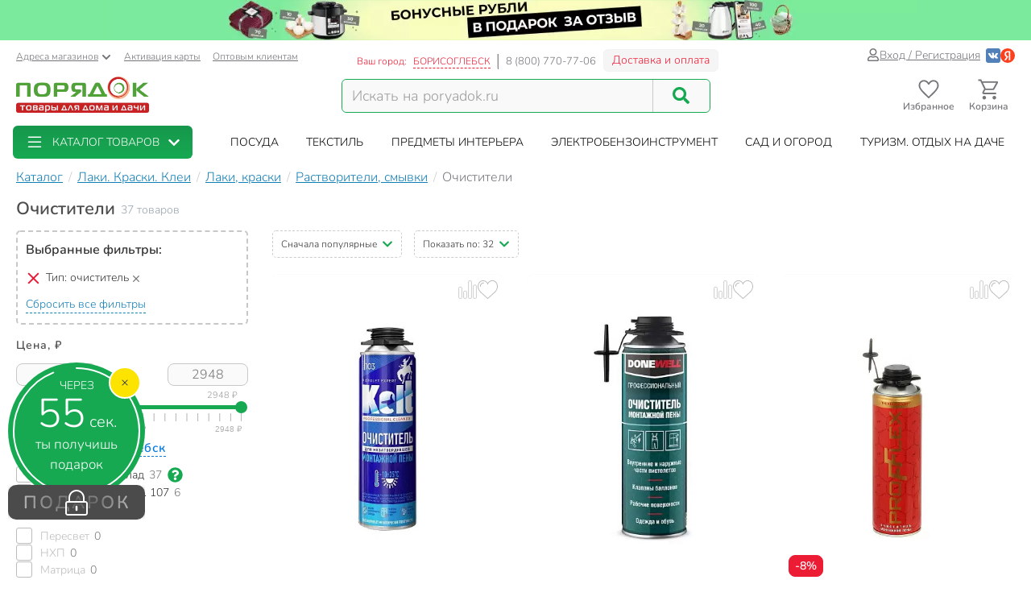

--- FILE ---
content_type: text/html; charset=UTF-8
request_url: https://borisoglebsk.poryadok.ru/catalog/rastvoriteli_smyvki/tip-is-ochistitel/
body_size: 46112
content:
<!DOCTYPE html><html lang="ru"><head><meta http-equiv="content-type" content="text/html; charset=UTF-8"/><meta http-equiv="X-UA-Compatible" content="IE=edge"><title>Очистители - купить в Борисоглебске очиститель строительный недорого - интернет-магазин Порядок.ру</title><meta name="description" content="Купить очиститель строительный в Борисоглебске: 37 товаров по цене от 122 рублей с максимальным кэшбэком до 121 бонусного рубля. ❤️Очистители – продажа оптом и в розницу, каталог и прайс-лист, характеристики, отзывы, акции и скидки." /><style>*,:after,:before{box-sizing:border-box}html{font-family:sans-serif;line-height:1.15;-webkit-text-size-adjust:100%}body{margin:0;font-family:Nunito;font-size:1rem;font-weight:400;line-height:1.5;color:#212529;text-align:left;background-color:#fff}h1,h4{margin-top:0;margin-bottom:.5rem}p{margin-top:0;margin-bottom:1rem}ol,ul{margin-bottom:1rem}ol,ul{margin-top:0}ul ul{margin-bottom:0}a{color:#007bff;text-decoration:none;background-color:transparent}img{border-style:none}img,svg{vertical-align:middle}svg{overflow:hidden}label{display:inline-block;margin-bottom:.5rem}button{border-radius:0}button,input{margin:0;font-family:inherit;font-size:inherit;line-height:inherit}button,input{overflow:visible}button{text-transform:none}[type=button],[type=submit],button{-webkit-appearance:button}[type=button]::-moz-focus-inner,[type=submit]::-moz-focus-inner,button::-moz-focus-inner{padding:0;border-style:none}input[type=checkbox]{box-sizing:border-box;padding:0}::-webkit-file-upload-button{font:inherit;-webkit-appearance:button}.breadcrumb{flex-wrap:wrap;padding:.75rem 1rem;margin-bottom:1rem;list-style:none;background-color:#e9ecef;border-radius:.25rem}.breadcrumb{display:flex}.btn{display:inline-block;font-weight:400;color:#212529;text-align:center;vertical-align:middle;background-color:transparent;border:1px solid transparent;padding:.375rem .75rem;font-size:1rem;line-height:1.5;border-radius:.25rem}.btn-success{color:#fff;background-color:#28a745;border-color:#28a745}.dropdown{position:relative}.dropdown-toggle{white-space:nowrap}.dropdown-toggle:after{display:inline-block;margin-left:.255em;vertical-align:.255em;content:"";border-top:.3em solid;border-right:.3em solid transparent;border-bottom:0;border-left:.3em solid transparent}.dropdown-menu{position:absolute;top:100%;left:0;z-index:1000;display:none;float:left;min-width:10rem;padding:.5rem 0;margin:.125rem 0 0;font-size:1rem;color:#212529;text-align:left;list-style:none;background-color:#fff;background-clip:padding-box;border:1px solid rgba(0,0,0,.15);border-radius:.25rem}.form-control{display:block;width:100%;height:calc(1.5em + .75rem + 2px);padding:.375rem .75rem;font-size:1rem;font-weight:400;line-height:1.5;color:#495057;background-color:#fff;background-clip:padding-box;border:1px solid #ced4da;border-radius:.25rem}.form-control::-ms-expand{background-color:transparent;border:0}.form-control:-moz-focusring{color:transparent;text-shadow:0 0 0 #495057}.form-control::-moz-placeholder{color:#6c757d;opacity:1}.form-control:-ms-input-placeholder{color:#6c757d;opacity:1}.form-control::-ms-input-placeholder{color:#6c757d;opacity:1}.container{width:100%;padding-right:15px;padding-left:15px;margin-right:auto;margin-left:auto}@media (min-width:576px){.container{max-width:540px}}@media (min-width:768px){.container{max-width:750px}}@media (min-width:992px){.container{max-width:970px}}@media (min-width:1200px){.container{max-width:1270px}}@media (min-width:1400px){.container{max-width:1440px}}@media (min-width:576px){.container{max-width:540px}}@media (min-width:768px){.container{max-width:750px}}@media (min-width:992px){.container{max-width:970px}}@media (min-width:1200px){.container{max-width:1270px}}@media (min-width:1400px){.container{max-width:1440px}}.row{display:flex;flex-wrap:wrap;margin-right:-15px;margin-left:-15px}.col-12,.col-6,.col-lg-4,.col-lg-8,.col-md-3,.col-md-4,.col-md-5,.col-md-6,.col-xl-2,.col-xl-3,.col-xl-4,.col-xl-9,.col-xxl-10,.col-xxl-2,.col-xxl-3{position:relative;width:100%;padding-right:15px;padding-left:15px}.col-6{flex:0 0 50%;max-width:50%}.col-12{flex:0 0 100%;max-width:100%}@media (min-width:768px){.col-md-3{flex:0 0 25%;max-width:25%}.col-md-4{flex:0 0 33.3333333333%;max-width:33.3333333333%}.col-md-5{flex:0 0 41.6666666667%;max-width:41.6666666667%}.col-md-6{flex:0 0 50%;max-width:50%}}@media (min-width:992px){.col-lg-4{flex:0 0 33.3333333333%;max-width:33.3333333333%}.col-lg-8{flex:0 0 66.6666666667%;max-width:66.6666666667%}}@media (min-width:1200px){.col-xl-2{flex:0 0 16.6666666667%;max-width:16.6666666667%}.col-xl-3{flex:0 0 25%;max-width:25%}.col-xl-4{flex:0 0 33.3333333333%;max-width:33.3333333333%}.col-xl-9{flex:0 0 75%;max-width:75%}}@media (min-width:1400px){.col-xxl-2{flex:0 0 16.6666666667%;max-width:16.6666666667%}.col-xxl-3{flex:0 0 25%;max-width:25%}.col-xxl-10{flex:0 0 83.3333333333%;max-width:83.3333333333%}}.input-group{position:relative;display:flex;flex-wrap:wrap;align-items:stretch;width:100%}.input-group>.form-control{position:relative;flex:1 1 auto;width:1%;min-width:0;margin-bottom:0}.input-group>.form-control:not(:last-child){border-top-right-radius:0;border-bottom-right-radius:0}.modal-header{display:flex;align-items:flex-start;justify-content:space-between;padding:1rem;border-bottom:1px solid #dee2e6;border-top-left-radius:calc(.3rem - 1px);border-top-right-radius:calc(.3rem - 1px)}.modal-title{margin-bottom:0;line-height:1.5}.modal-body{position:relative;flex:1 1 auto;padding:1rem}.collapse:not(.show){display:none}.d-flex{display:flex!important}@media (min-width:768px){.d-md-none{display:none!important}}@media (min-width:992px){.d-lg-block{display:block!important}}.justify-content-end{justify-content:flex-end!important}body .btn-success{text-shadow:none;box-shadow:none;border-radius:6px}body .btn-success{padding:5px 15px;border-radius:6px;border:1px solid #16a952;color:#fff;text-align:center}body .btn-success{background:#16a952}body .btn{font-size:14px}body .dropdown-menu{position:absolute;top:100%;left:0;z-index:1000;display:none;float:left;min-width:160px;padding:5px 0;margin:2px 0 0;font-size:14px;text-align:left;list-style:none;background-color:#fff;-webkit-background-clip:padding-box;background-clip:padding-box;border:1px solid rgba(0,0,0,.15);border-radius:8px;-webkit-box-shadow:0 6px 12px rgba(0,0,0,.175);box-shadow:0 6px 12px rgba(0,0,0,.175)}body .form-control{width:100%;height:34px;padding:6px 12px;background-color:#fff;background-image:none;border:1px solid #ccc;display:block;font-size:14px;line-height:1.5;color:#555;box-shadow:inset 0 1px 1px rgba(0,0,0,.075)}body .input-group-btn:last-child>.btn{border-top-left-radius:0;border-bottom-left-radius:0}body .input-group .form-control:first-child{border-top-right-radius:0;border-bottom-right-radius:0}body .input-group .form-control,body .input-group-btn{display:table-cell}body .input-group-btn{width:1%;white-space:nowrap;vertical-align:middle}body .input-group-btn{position:relative;font-size:0;white-space:nowrap}body .input-group-btn:last-child>.btn{z-index:2;margin-left:-1px}body input[type=checkbox]{margin:4px 0 0;line-height:normal;-webkit-box-sizing:border-box;-moz-box-sizing:border-box;box-sizing:border-box;padding:0}@media (min-width:992px) and (max-width:1199px){body .hidden-md{display:none!important}}body h1,body h4{font-family:inherit;font-weight:700;line-height:1.1;color:inherit}body h1{margin-top:20px;margin-bottom:10px}body h1{font-size:30px;color:#4d4d4d;font-weight:700}body .center-block{display:block;margin-right:auto;margin-left:auto}body .pull-right{float:right}body a{color:#333}svg{fill:currentColor}.icon,.pi{width:1em;height:1em;display:inline-block}.pi{font-size:16px}.icon{font-size:inherit}.icon-btn{display:flex;flex-flow:row nowrap;align-items:center;color:inherit;padding:0;border:none}.add-to-comparing-icon{background:no-repeat url("[data-uri]") 50%/contain;width:1em;height:1em}.add-to-fav-icon{background:no-repeat url("data:image/svg+xml;charset=utf-8,%3Csvg viewBox='0 0 51.997 51.997' xmlns='http://www.w3.org/2000/svg'%3E%3Cpath xmlns='http://www.w3.org/2000/svg' d='M25.929 13.256C27.7 6.498 32.917 3.039 38.274 3.039c7.216 0 11.612 6.246 12.266 13.319 0 0 .107 2.126-.67 5.289-1.057 4.305-3.725 8.19-7.074 11.11L25.989 47.966 8.93 32.384c-3.349-2.918-6.202-6.372-7.259-10.677-.777-3.162-.424-4.917-.424-4.917C1.901 9.717 7.158 3.1 14.372 3.1c5.357 0 10.647 4.512 11.557 10.156z' data-original='%23C03A2B' class='active-path' data-old_color='%23C03A2B' fill='%23fff'/%3E%3Cpath d='M51.938 16.312c-.787-8.352-6.72-14.393-14.12-14.368-4.93.017-9.435 2.685-11.961 6.945-2.532-4.298-6.87-6.883-11.72-6.866C6.737 2.048.844 8.128.114 16.485c-.058.37-.298 2.312.46 5.476 1.094 4.565 3.598 8.711 7.24 11.99l18.17 16.377 18.37-16.5c3.62-3.303 6.097-7.465 7.16-12.038.737-3.168.484-5.11.424-5.478zm-2.373 5.027c-.97 4.175-3.238 7.984-6.553 11.007L25.987 47.638 9.153 32.464c-3.341-3.007-5.634-6.8-6.633-10.968-.718-2.995-.433-4.689-.432-4.7l.015-.1c.625-7.322 5.689-12.652 12.04-12.673 4.688-.016 8.823 2.85 10.797 7.478l.928 2.18.914-2.186c1.911-4.57 6.245-7.535 11.043-7.55 6.351-.022 11.451 5.274 12.14 12.685.001.016.298 1.71-.4 4.709z' data-original='%23000000' class='active-path' data-old_color='%23000000' fill='%23BCBCBC'/%3E%3Cpath d='M15.817 7.758c-5.514 0-10 4.486-10 10a1 1 0 102 0c0-4.411 3.589-8 8-8a1 1 0 100-2z' data-original='%23000000' class='active-path' data-old_color='%23000000' fill='%23BCBCBC'/%3E%3C/svg%3E") 50%/contain;width:1em;height:1em}:root{--swiper-theme-color:#007aff}.aspect-ratio{position:relative}.aspect-ratio{padding-top:100%!important}.aspect-ratio--3-4{padding-top:133.3333333333%!important}.aspect-ratio__content{position:absolute;top:0;left:0;width:100%;height:100%;overflow:hidden}.location-selection__list-item{color:#a0a0a0}.location-selection__list-item--significant{color:#777;font-weight:700}.location-selection__list-item-other{color:#ff4242!important;font-weight:700}.location-selection__title{font-size:1.5em;line-height:1.2;font-weight:700}@media screen and (min-width:768px){.location-selection__title{font-size:1.8em}}@media screen and (min-width:768px){.location-selection--modal .location-selection__title{padding:1.5rem 2rem 1rem}.location-selection--modal .location-selection__content{padding:1rem 2rem 2rem}}.location-selection--modal .location-selection__content{display:flex;flex-direction:column;flex-wrap:nowrap;grid-gap:2em;gap:2em}.location-selection--modal .location-selection__list{width:100%;-moz-column-count:2;column-count:2;grid-column-gap:1.5em;-moz-column-gap:1.5em;column-gap:1.5em}@media screen and (min-width:768px){.location-selection--modal .location-selection__list{-moz-column-count:3;column-count:3}}.location-selection--modal .location-selection__list-item{display:block;margin-bottom:.25em;width:-webkit-fit-content;width:-moz-fit-content;width:fit-content;padding-bottom:.125em}.location-selection--modal .location-selection__input{display:flex;flex-direction:column;grid-gap:.25em;gap:.25em;margin-bottom:0}.location-selection--modal .location-selection__input input{text-overflow:ellipsis}.location-selection--modal .location-selection__input .input-group{display:flex;align-items:stretch}.location-selection--modal .location-selection__input .input-group .btn{height:100%}.location-selection--modal .location-selection__input .input-group-btn{width:auto}.product-badge{display:inline-block;border-radius:8px;padding:2px 7px;color:#fff;font-weight:700;border:1px solid #c8c8c8;background-color:#c8c8c8}.product-badge--pickup-only{border-color:#ca9b00;background-color:#ca9b00}.product-badge--best-price{border-color:#ed1c35;background-color:#ed1c35}.product-picture{display:block}.product-picture__gallery{display:flex;align-items:stretch;position:absolute;top:0;left:0;height:100%;width:100%;background:#fafafa;border-radius:8px;overflow:visible}.product-picture__gallery-item{border-radius:8px;background:#fafafa}.product-picture__gallery-pictures{position:absolute;top:0;left:0;width:100%;height:100%;border-radius:8px}.product-picture__gallery-pictures .product-picture__gallery-item:not([data-picture-number="0"]){display:none}.product-picture__gallery-dots{display:flex;grid-gap:.2em;gap:.2em;justify-content:center;width:100%;padding:0 .5em;position:absolute;bottom:-.75em}.product-picture__gallery-dots-item{flex:none;height:4px;width:4px;border-radius:2px;background-color:#c8c8c8}.product-picture__gallery-dots-item:first-child{background-color:#16a952}.product-picture__gallery-area{flex:1 1 0;z-index:1}.product-picture.aspect-ratio--3-4 .product-picture__gallery-item{width:100%;height:auto;-o-object-fit:contain;object-fit:contain;-o-object-position:center center;object-position:center center;position:absolute;left:0;top:50%;transform:translateY(-50%)}.product-price{display:flex;align-items:flex-end;grid-gap:.5em;gap:.5em;line-height:1.1;font-weight:700}.product-price__price{color:#4d4d4d;white-space:nowrap}.product-rating{display:inline-flex;grid-gap:.35em;gap:.35em}.product-rating,.product-rating__stars{flex-flow:row nowrap;align-items:center}.product-rating__stars{display:flex}.product-rating__stars .pi{color:#ffd96f;margin-top:-2px}.product-rating__value{color:#137fb7;font-size:13px}.product-rating__rating-value{margin-left:.35em}.product-rating__separator{color:#c8c8c8}.product-tile{background-color:#fff;display:flex;flex-direction:column;grid-gap:1em;gap:1em;position:relative;height:100%;border-radius:8px}.product-tile__picture-container{position:relative}.product-tile__top-controls{display:flex;align-items:center;grid-gap:.5em;gap:.5em;position:absolute;top:.5em;right:.5em;z-index:2}.product-tile__top-controls .add-to-fav{font-size:1.8em;border-radius:0}.product-tile__top-controls .add-to-comparing{font-size:1.8em!important;border-radius:0}.product-tile__badges{display:flex;flex-direction:column;align-items:flex-start;grid-gap:.25em;gap:.25em;position:absolute;bottom:0;left:0;padding:.5em;z-index:1}.product-tile__content{display:flex;flex-direction:column;flex-grow:1;grid-gap:.5em;gap:.5em;line-height:1.33}.desk#wrapper .product-tile__content{padding:.35em .5em .5em}.product-tile__title{overflow:hidden;display:-webkit-box;-webkit-box-orient:vertical;-webkit-line-clamp:2}.product-tile__delivery{display:flex;flex-direction:column;flex-grow:1;line-height:1.5}.product-tile__delivery-item{display:block;font-size:.9em;color:#777}.product-tile__delivery-item-value{color:#333;border-bottom:1px dotted #333}.product-tile__pricing{font-size:1.4em}.product-tile__controls{padding-top:.25em}.product-tile__controls .add-to-cart-btn{width:100%;background:#16a952;border:1px solid #16a952;box-shadow:none;text-shadow:none;border-radius:6px;display:flex;justify-content:center;align-items:center;grid-gap:.5em;gap:.5em}.sort-row{margin-bottom:20px}.sortby-and-pagen .sortby{display:inline-block;padding:0}.sortby-and-pagen .pagen{display:inline-block;margin-left:15px}#pay_delivery_modal{font-size:14px;padding:36px;min-height:100px;color:#757678;max-width:1024px;float:none;margin:auto}.prk-modal{width:100%;max-width:700px;z-index:10000;background:#fff;padding:35px;position:relative;text-align:left;vertical-align:middle;display:none;border-radius:10px}.prk-modal.wide{max-width:917px}@media (max-width:767px){.prk-modal--video{padding:0}}.prk-collapsible{position:relative}.prk-collapsible__header{display:flex;flex-flow:row nowrap;align-items:center;justify-content:space-between}.prk-collapsible__title{width:100%}.prk-collapsible__title:not(:last-child){margin-right:.5em;width:calc(100% - .5em - 35px)}.prk-collapsible__icon{padding:10px;font-size:35px}.prk-collapsible[aria-expanded=false]>.prk-collapsible__header .pi-chevron{transform:none}.prk-collapsible__content{overflow:hidden;position:relative}.prk-collapsible:not(.is-initialized)[aria-expanded=false]>.prk-collapsible__content{height:0}.top-menu{background:#fff;margin-top:5px;position:relative}.top-menu .dropdown-menu{float:none;min-height:64px;z-index:449}.prk-top-menu.lvl-0,.prk-top-menu__item--popular .prk-top-menu.lvl-1{width:100%;list-style:none;margin:0;padding:0;display:flex;flex-flow:row nowrap;align-items:stretch;position:relative;justify-content:space-around}.prk-top-menu.lvl-0:before{content:"";position:absolute;left:100%;top:0;bottom:0;background:#fff;width:1000px;z-index:448;display:block}.prk-top-menu__item--main{border-radius:6px}.prk-top-menu.lvl-0:after{content:"";position:absolute;right:0;top:0;bottom:0;background:linear-gradient(270deg,#16a952,hsla(0,0%,100%,0) 0);width:10px;z-index:448;display:block}.prk-top-menu__item.lvl-0{flex:none}.prk-top-menu__item--popular .prk-top-menu__item.lvl-1{position:static;flex:none}.prk-top-menu__item--popular .prk-top-menu__item-title.lvl-1,.prk-top-menu__item-title.lvl-0{position:relative;display:block;white-space:nowrap;color:#fff;text-transform:uppercase;padding:10px 15px;text-align:center}.prk-top-menu__item--popular .prk-top-menu__item-title.lvl-1{color:#000}.prk-top-menu__item--popular .prk-top-menu__item-title.lvl-1:before{opacity:0;bottom:-2px;left:50%;border:11px solid transparent;border-bottom-color:#fff;content:" ";height:0;width:0;position:absolute;z-index:999;margin-left:-11px}.prk-top-menu.lvl-2{background:#fff;padding:3px 7px 15px;margin-top:0;left:0;right:0;top:100%;border-radius:6px;box-shadow:0 0 15px #888}.prk-top-menu__item--popular{width:calc(100% - 245px)}.prk-top-menu__item--main{background:linear-gradient(0deg,#16a952,#17974c);min-width:215px;margin-right:30px;position:relative}.prk-top-menu__item--main .prk-top-menu__item-title.lvl-0{display:flex;justify-content:normal;align-items:center;border-radius:4px}.prk-top-menu__item--main .prk-top-menu__item-title.lvl-0 .pi-list{font-size:24px;margin-top:-5px;margin-bottom:-5px;margin-right:10px}.prk-top-menu__item--main .prk-top-menu__item-title.lvl-0 .pi-chevron{margin-left:10px}.prk-top-menu__item--main .prk-top-menu.lvl-1{left:0;background:#17984c;margin-top:0;width:100%;border-radius:0;border:none;padding:0 0 5px;z-index:1001}.search-line{flex-wrap:nowrap;flex-grow:1}@media (max-width:767px){.prk-top-menu__item--popular .prk-top-menu.lvl-1{position:static}}.header>.container{position:relative}.header button.link{text-decoration:underline;background:0 0;border:none}.header .c-select a{text-decoration:underline;color:#75767a}.header .card-activation{padding-left:10px}.header .wholesale{padding-left:15px}.header .c-select{font-size:12px;color:#75767a;margin-top:10px}.header .c-select .dropdown-toggle.link{color:inherit;padding-left:0}.header .c-select .dropdown-toggle:after{display:none}.header .c-select .pi-chevron{font-size:12px;margin-left:4px}.top-info__middle{flex:none;padding:0 15px}.header .c-title{padding-right:5px}.header .c-name,.header .c-title{display:block;font-size:12px;color:#ed1c35;margin-top:17px;float:left}.header .c-name{border-right:1px solid #d5d5d6;padding-right:8px;text-transform:uppercase;padding-left:3px}.header .c-name span{border-bottom:1px dashed}.header .c-phone{border-left:1px solid #898a8d;display:block;float:left;padding-left:9px;font-size:13px;color:#75767a;margin-top:17px;margin-right:9px}.header .c-btn{display:inline-block;float:left;padding:6px 10px;font-size:14px;margin:11px -15px -4px 0;border:1px solid #f2f3f5;line-height:1;color:#ed1c35;border-radius:6px;background:hsla(0,0%,79.2%,.2)}.header .auth{flex:auto;padding:0 15px;display:flex;flex-flow:row nowrap;justify-content:flex-end;align-items:center;gap:.55em}.header .profile{display:inline-flex;font-size:14px;text-decoration:underline;color:#75767a;gap:.25em;align-items:center}.header .auth .social-container{display:inline-flex;flex-flow:row nowrap;gap:.75em;margin-left:.5em;align-items:center}.header .auth .social-container button{z-index:1000}.header .auth .social-container svg{font-size:18px;display:inline-block}.header .pi-user{color:#75767a}.header .logo img{height:auto;max-width:247px;max-height:70px;width:100%}.header .search{width:100%;padding-top:28px}.header .search .search-line{max-width:458px;border:1px solid #16a952;border-radius:6px;background:#f9f9f9}.header .search .search-line input{height:40px;margin-top:0;margin-bottom:0;border:none;border-right:1px solid #c8c8c8;float:left;background:#f9f9f9;outline:0;font-size:18px;color:#9d9d9d;box-shadow:none;border-radius:0;border-top-left-radius:6px;border-bottom-left-radius:6px;width:calc(100% - 70px)}.header .search .search-line .input-group-btn{width:70px;float:right;display:inline-block}.header .search button{border:none;width:70px;height:100%;outline:0;box-shadow:none;background:#f9f9f9;position:absolute;right:0;border-radius:6px}.header .search button .pi-search{font-size:21px;color:#16a952;margin-bottom:1px}.fixed-header-wrap{padding-top:5px;padding-bottom:5px}.fixed-area__content{display:flex;justify-content:space-between;align-items:center;padding-bottom:5px;padding-top:5px}.js-fixed-area .logo{margin-top:-3px}.js-fixed-area .logo img{height:45px;width:165px!important}.js-fixed-area .search{margin:0!important;padding-top:0;width:50%;max-width:458px}.js-fixed-area .search-line{margin-bottom:0!important}.js-fixed-area .badge-btn{font-size:12px;font-weight:700;z-index:500}.js-fixed-area .badge-btn:not(:last-child){margin-right:10px}.js-fixed-area .badge-btn__content{display:flex;flex-direction:column;align-items:center;color:#75767a;z-index:0;width:65px}.js-fixed-area .badge-btn__content svg{font-size:30px;width:30px;margin-bottom:-3px}.js-fixed-area .badge-btn__badge{background-color:#ed1c35;color:#fff;position:absolute;right:-3px;top:0;height:20px;width:20px;display:flex;align-items:center;justify-content:center;border-radius:50%}.js-fixed-area .badge-btn__badge:empty{display:none}@media (max-width:992px){.top-info__middle{flex:0 0 50%}}@media (max-width:767px){.top-info__middle{flex:none}}.prk-modal label{color:#9d9d9d}@font-face{font-family:Nunito;src:local("Nunito"),local("Nunito"),url(//cdn.poryadok.ru/fonts/nunito-light.woff2) format("woff2"),url(//cdn.poryadok.ru/fonts/nunito-light.woff) format("woff"),url(//cdn.poryadok.ru/fonts/nunito-light.ttf) format("truetype");font-weight:400;font-style:normal;font-display:swap}@font-face{font-family:Nunito;src:local("Nunito SemiBold"),local("Nunito-SemiBold"),url(//cdn.poryadok.ru/fonts/nunito-semibold.woff2) format("woff2"),url(//cdn.poryadok.ru/fonts/nunito-semibold.woff) format("woff"),url(//cdn.poryadok.ru/fonts/nunito-semibold.ttf) format("truetype");font-weight:700;font-style:normal;font-display:swap}body,html{font-size:14px;line-height:1.5;color:#333;background-color:#fff}body>#wrapper{width:100%;height:100%;overflow-x:hidden;overflow-y:auto;position:relative;z-index:1;touch-action:pan-y;-ms-touch-action:pan-y;min-height:100vh;display:flex;flex-flow:column nowrap}.main-data-row{flex:auto}button{outline:0}.lazyload{opacity:0}.lazyload.blur-up{opacity:1;-webkit-filter:blur(5px);filter:blur(5px)}.city-choose{font-size:1.1em;color:#0a7ddd;border-bottom:1px dashed #0a7ddd;margin:0 2px}.breadcrumb{background:0 0;padding:8px 0;margin:3px 0;list-style:none;flex-flow:row nowrap;overflow-x:auto;-ms-overflow-style:none;scrollbar-width:none}.breadcrumb::-webkit-scrollbar{display:none}.breadcrumb>li{font-size:16px;color:#75767a;display:inline-block;white-space:nowrap}.breadcrumb>li+li:before{margin:0 3px 0 7px;color:#ccc;content:"/ "}.breadcrumb>li a{color:#137fb7;text-decoration:underline}.breadcrumb>li span{color:#137fb7}.geo_ip{padding:0}.information-panel a{text-align:center;display:block}.information-panel a img{height:50px}.js-link{border:none;background:0 0;padding:0}.product-container--tiles .product-tile{padding-bottom:0}.product-container--tiles .col-6{padding-bottom:1.5em;margin-bottom:1.5em;border-bottom:1px dashed #e1e1e1}@media (min-width:1400px){.catalog-filters.col-xxl-2{flex:0 0 20%;max-width:20%}.catalog-lvl3-products.col-xxl-10{flex:0 0 80%;max-width:80%}}@media (min-width:980px) and (max-width:1199px){#header .search,#header .search .search-line{margin-bottom:20px}#header .logo img{width:246px}}@media (max-width:979px){#header .logo{text-align:center}}@media (min-width:767px) and (max-width:979px){#header .search,#header .search .search-line{margin:auto auto 20px}.products-container{text-align:left}}@media (max-width:992px){.sort-row{margin-bottom:15px}.pagen{text-align:right}.sortby-and-pagen .pagen{text-align:left}.main-data-row .subsection-main-header h1{margin-bottom:10px}}@media (max-width:767px){body,html{overflow-x:hidden}body>#wrapper{padding-bottom:3.8rem}#header .search{width:auto;margin-bottom:15px;padding-top:15px}#header .search .search-line{margin:auto}#header .search .search-line input{height:35px}.breadcrumb{margin:3px -15px 10px;padding:8px 12px}.breadcrumb>li{border-radius:50px;margin-right:10px;padding:6px 15px;box-shadow:0 2px 5px rgb(0 0 0/16%)}.breadcrumb>li+li:before{content:none}.breadcrumb>li a{text-decoration:none}.pagen{text-align:left}.information-panel a img{object-fit:cover;height:25px;width:100%}#pay_delivery_modal{font-size:13px;padding:20px 15px}}@media (max-width:602px){.sort-row .pagen .show-by{display:none}}@media (max-width:479px){#header .logo img{max-width:180px;min-height:52px}#wrapper .main-data-row{margin-top:5px}.sort-row .sortby-and-pagen{padding-right:0}}@media (max-width:375px){#header .logo img{height:23px}}@media (max-width:374px){.sort-row .sortby-and-pagen .pagen{display:none}}@media (max-width:479px){.prk-modal#pay_delivery_modal{padding:0}}.cool-checkbox{display:block;position:relative;padding-left:30px;color:#636c72}.cool-checkbox .checkmark{position:absolute;top:0;left:0;height:20px;width:20px;border:1px solid #bcbcbc;border-radius:3px}.cool-checkbox .checkmark:after{content:"";position:absolute;display:none;left:6px;top:2px;width:7px;height:12px;border:solid #fff;border-width:0 3px 3px 0;transform:rotate(45deg)}.cool-checkbox input{position:absolute;opacity:0;height:0;width:0}.text-content br{display:none}.chip{display:inline-flex;align-items:center;grid-gap:.5em;gap:.5em;padding:.35em .85em;border:1px solid #f7f7f7;border-radius:2em;background-color:#f7f7f7;white-space:nowrap}.chip--with-picture{padding:.35em .85em .35em .35em}.chip__picture{display:inline-flex;justify-content:center;align-items:center;width:2.5em;height:2em;padding:.25em;border-radius:2em;background-color:#fff;overflow:hidden}.chip__picture img{max-width:100%;max-height:100%}.chips{display:flex;flex-wrap:wrap;grid-gap:.5em;gap:.5em}.desk#wrapper .chips--limited-items:not(.chips--show-limited-items) .chip--is-hidden{display:none}.quick-links__item{background:#f2f5f9}.selected-filters{padding:10px 10px 0;margin-bottom:15px;border:2px dashed #c8c8c8;border-radius:5px}.selected-filters p{font-size:16px;font-weight:700;margin-bottom:12px}.selected-filters ul{margin-bottom:0;padding-left:0;list-style-type:none}.selected-filters__clear-button{color:#137fb7;background:0 0;border:none;border-bottom:1px dashed;padding:0;margin-top:0;margin-bottom:12px}.subsection-main-header{font-size:1rem;margin:.3em 0 .75em}@media (min-width:769px){.subsection-main-header{display:flex;align-items:flex-start;flex-wrap:wrap}}.subsection-main-header h1{font-weight:700;font-size:1.5625rem;margin-top:0;margin-bottom:.2em;color:#4d4d4d}@media (min-width:769px){.subsection-main-header h1{margin-right:.3em}}.subsection-main-header .product-count{color:#96a3ae}@media (min-width:769px){.subsection-main-header .product-count{line-height:28px}}.catalog-filter__header{font-size:14px;font-weight:700;letter-spacing:.07em;color:#4d4d4d}.catalog-filter__content{margin-top:.85em}.catalog-filter__numeric-input{flex:auto;width:calc(50% - .25em);max-width:100px;height:28px;text-align:center;font-size:16px;color:#777;border:1px solid #c8c8c8;border-radius:8px;background:#fafafa}.catalog-filter__numeric-slider{flex:none;width:calc(100% - 16px);margin:1em 8px 0;height:51px}.catalog-filter--numeric .catalog-filter__content{display:flex;flex-flow:row wrap;grid-gap:.5em;gap:.5em;justify-content:space-between;align-items:center}.catalog-filter--terms .catalog-filter__content{display:flex;flex-flow:column nowrap;grid-gap:.85em;gap:.85em}.catalog-filter--terms .cool-checkbox{font-weight:400;color:#333}.catalog-filter--terms .cool-checkbox a{color:inherit}.catalog-filter--terms .cool-checkbox .count{margin-left:.4rem;color:#777}.catalog-filter--terms .cool-checkbox .pi:not(.prk-collapsible__icon){font-size:19px;margin:0 7px 2px;color:#16a952}.catalog-filter .show-more-collapsible__header{font-size:1rem}.catalog-filter .show-more-collapsible__content{display:flex;flex-flow:column nowrap;grid-gap:.85em;gap:.85em}.catalog-filter-list{position:relative;display:flex;flex-flow:column nowrap;grid-gap:2em;gap:2em}.show-more-collapsible__header{font-size:17px;color:#137fb7;background:0 0;outline:0;border:none;border-bottom:1px dashed;padding:0;display:inline-block;white-space:nowrap}.sort-menu-collapsible__header{border:1px dashed #ccc;border-radius:5px;font-size:12px;padding:7px 10px}.sort-menu-collapsible__title{white-space:nowrap}.sort-menu-collapsible__title:not(:last-child){width:calc(100% - .5em - 14px)}.sort-menu-collapsible__icon{padding:0;font-size:14px;color:#16a952}.sort-menu-collapsible__content{position:absolute;width:100%;top:100%;z-index:200}.catalog-lvl3 .products-container{margin-bottom:20px}.catalog-lvl3-products{display:flex;flex-direction:column}.catalog-lvl3 .catalog-lvl3-panel{order:-1}.desk#wrapper .quick-links{margin-bottom:15px}</style><link href="//cdn.poryadok.ru/js/dist/vendors-css.d4a26a22f766425185b0.css" rel="stylesheet" rel="preload" as="style"><noscript><link rel="stylesheet" href="//cdn.poryadok.ru/js/dist/vendors-css.d4a26a22f766425185b0.css"></noscript><link href="//cdn.poryadok.ru/js/dist/common-css.b7c3d4056a3b961c5c26.css" rel="stylesheet" rel="preload" as="style"><noscript><link rel="stylesheet" href="//cdn.poryadok.ru/js/dist/common-css.b7c3d4056a3b961c5c26.css"></noscript><link href="//cdn.poryadok.ru/js/dist/section-lvl3-css.7b5f867634a92715b37b.css" rel="stylesheet" rel="preload" as="style"><noscript><link rel="stylesheet" href="//cdn.poryadok.ru/js/dist/section-lvl3-css.7b5f867634a92715b37b.css"></noscript><script type="application/ld+json">{"@context":"http://schema.org","@type":"Organization","name":"Poryadok","url":"https://poryadok.ru","logo":"https://cdn.poryadok.ru/images/main-logo.png","contactPoint":[{"@type":"ContactPoint","telephone":"8 (800) 770-77-06","email":"mailto:sales@poryadok.ru","contactType":"customer service"}],"sameAs":["https://ok.ru/group/52516665688215","https://vk.com/poryadok_ru"]}</script><script type="module" data-skip-moving>!function(e,t,n){!("noModule"in(t=e.createElement("script")))&&"onbeforeload"in t&&(n=!1,e.addEventListener("beforeload",function(e){if(e.target===t)n=!0;else if(!e.target.hasAttribute("nomodule")||!n)return;e.preventDefault()},!0),t.type="module",t.src=".",e.head.appendChild(t),t.remove())}(document);</script><meta name="HandheldFriendly" content="true"><meta name="format-detection" content="telephone=no"><meta name="apple-mobile-web-app-capable" content="yes"><meta name="mobile-web-app-capable" content="yes"><meta name="referrer" content="no-referrer-when-downgrade"><meta name="viewport" content="width=device-width, initial-scale=1.0, user-scalable=yes"><meta name="apple-itunes-app" content="app-id=1475405344, app-argument=https://borisoglebsk.poryadok.ru/catalog/rastvoriteli_smyvki/tip-is-ochistitel/"><meta property="og:site_name" content="Порядок.ру"><meta property="og:type" content="website"><meta property="og:url" content="https://borisoglebsk.poryadok.ru/catalog/rastvoriteli_smyvki/tip-is-ochistitel/"><meta property="og:title" content="Очистители - купить в Борисоглебске очиститель строительный недорого - интернет-магазин Порядок.ру"><meta property="og:description" content="Купить очиститель строительный в Борисоглебске: 37 товаров по цене от 122 рублей с максимальным кэшбэком до 121 бонусного рубля. ❤️Очистители – продажа оптом и в розницу, каталог и прайс-лист, характеристики, отзывы, акции и скидки."><meta property="og:image" content="https://cdn.poryadok.ru/images/no_photo.png"><link rel="apple-touch-icon" sizes="180x180" href="/apple-touch-icon.png"><link rel="icon" type="image/png" sizes="32x32" href="/favicon-32x32.png"><link rel="icon" type="image/png" sizes="16x16" href="/favicon-16x16.png"><link rel="manifest" href="/site.webmanifest"><link rel="mask-icon" href="/safari-pinned-tab.svg" color="#5bbad5"><link rel="shortcut icon" href="/favicon.ico" type="image/x-icon"><meta name="msapplication-TileColor" content="#da532c"><meta name="theme-color" content="#ffffff"><link rel="preconnect" href="//cdn.poryadok.ru"><link rel="preconnect" href="//mc.yandex.ru"><link rel="dns-prefetch" href="//cdn.poryadok.ru"><link rel="dns-prefetch" href="//mc.yandex.ru"><link rel="preload" as="font" type="font/woff2" href="//cdn.poryadok.ru/fonts/nunito-light.woff2" crossorigin><link rel="preload" as="font" type="font/woff2" href="//cdn.poryadok.ru/fonts/nunito-semibold.woff2" crossorigin><link rel="modulepreload" href="//cdn.poryadok.ru/js/dist/vendors~about~auth~blog~brands~career~common~gifts~index~info~lk~product~search~section-lvl2-plus.bundle.c5e1af537bf6bca9f22b.js" crossorigin><link rel="preload" as="script" href="//cdn.poryadok.ru/js/dist/vendors~about~auth~blog~brands~career~common~gifts~index~info~lk~product~search~section-lvl2-plus.bundle.c5e1af537bf6bca9f22b.js" crossorigin><link rel="modulepreload" href="//cdn.poryadok.ru/js/dist/section-lvl2-plus.bundle.2f23c2f9e16f65272271.js" crossorigin><link rel="preload" as="script" href="//cdn.poryadok.ru/js/dist/section-lvl2-plus.bundle.2f23c2f9e16f65272271.js" crossorigin><link rel="canonical" href="https://borisoglebsk.poryadok.ru/catalog/rastvoriteli_smyvki/tip-is-ochistitel/"/><script data-skip-moving="true">function waitForObjAndDo(t,a,e){void 0!==(e||window)[t]?a():setTimeout(waitForObjAndDo,0,t,a,e)}</script><script data-skip-moving="true">window.yaMetrikaCounterID = 29471415;(function(m,e,t,r,i,k,a){m[i]=m[i]||function(){(m[i].a=m[i].a||[]).push(arguments)}; m[i].l=1*new Date();k=e.createElement(t),a=e.getElementsByTagName(t)[0],k.async=1,k.src=r,a.parentNode.insertBefore(k,a)}) (window, document, "script", "https://mc.yandex.ru/metrika/tag.js", "ym"); ym(29471415, "init", { clickmap:true, trackLinks:true, accurateTrackBounce:true, webvisor:false, ecommerce:"dataLayerYandex" });window.yaParams = {'is_authorized': false};window.yaParams['ab_test'] = {"0_aa_test":"B"};ym(29471415, 'params', window.yaParams);</script><script data-skip-moving="true">window.isMobileBackend = false;</script><script data-skip-moving="true"> window.customerData = { basket: {"NUM_PRODUCTS":0,"TOTAL_PRICE":0,"TOTAL_PRICE_FORMATTED":"0 ₽","info":{"q":0,"title":"товаров"},"PRODUCT_ID_2_QUANTITY_MAP":[],"PRODUCT_ID_2_PRICE_MAP":[]}, favorites: [], comparing: [] }; function updateCustomerView(){waitForObjAndDo("$",function(){$(document).ready(function(){updateCustomerBasketView(window.customerData.basket),updateCustomerFavoriteView(window.customerData.favorites),updateCustomerComparingView()})})}function updateCustomerBasketView(t){var e,a=!0;for(e in $(".js-basket-count").text(0<t.NUM_PRODUCTS?t.NUM_PRODUCTS:0),$(".js-fixed-area .js-cart-count").text(0===t.NUM_PRODUCTS?"":t.NUM_PRODUCTS),t.PRODUCT_ID_2_QUANTITY_MAP){a=!1;var n=t.PRODUCT_ID_2_QUANTITY_MAP[e],r=document.querySelectorAll(".add-to-cart.product_"+e+", .quick-view.product_"+e);Array.prototype.forEach.call(r,function(t){var a=t.parentNode.querySelector(".cart-quantity");a?($(a).find(".cart-quantity__quantity").text(n),$(a).find(".js-cart-quantity__btn--increment, .js-cart-quantity__btn--decrement").attr("data-attr_bskt-quantity",n)):(a='<div class="cart-quantity">',a+='<span class="cart-quantity__btn js-cart-quantity__btn--decrement" data-attr_prod-id="'+e+'" data-product-code="'+(t.getAttribute("data-product-code")||"")+'" data-attr_bskt-quantity="'+n+'"><svg class="pi cart-quantity__btn-icon"><use xlink:href="#minus" /></svg></span>',a+='<span class="cart-quantity__input cart-quantity__quantity">'+n+"</span>",a+='<span class="cart-quantity__btn js-cart-quantity__btn--increment" data-attr_prod-id="'+e+'" data-product-code="'+(t.getAttribute("data-product-code")||"")+'" data-attr_bskt-quantity="'+n+'"><svg class="pi cart-quantity__btn-icon"><use xlink:href="#plus" /></svg></span>',0<$(t).parents(".detail-product-footer, .detail-product-body, .js-fixed-add-to-cart-button").length&&(a+='<a class="btn btn-success cart-quantity__checkout-link" href="/personal/checkout/"><span class="cart-quantity__checkout-link-caption">В корзине</span><span class="cart-quantity__checkout-link-quantity">&nbsp;<span class="cart-quantity__quantity">'+n+'</span>&nbsp;шт.</span><span class="cart-quantity__checkout-link-go-caption">перейти</span></a>'),a+="</div>",$(a).insertAfter($(t)),t.style.display="none")}),$(".product-info-container .quick-view.product_"+e).closest(".cart-block").addClass("add-more-btn"),$(".quick-view.product_"+e+", .add-to-cart.product_"+e).attr("data-attr_bskt-quantity",n)}var i=$(".bottom-info-line");a?i.find(".make-order").attr("disabled","disabled"):(i.length&&(i.find(".basket").addClass("active"),i.find(".basket .js-basket-count").text(t.NUM_PRODUCTS),i.find(".basket .js-basket-ending").text(t.TOTAL_PRICE_FORMATTED),i.find(".make-order").removeAttr("disabled")),(i=$(".tapbar")).length&&i.find(".js-basket-count").text(t.NUM_PRODUCTS))}function updateCustomerFavoriteView(e){var t=document.querySelectorAll(".js-add-to-fav");Array.prototype.forEach.call(t,function(t){var a=-1<e.indexOf(t.dataset.attr_prodId);t.classList[a?"add":"remove"]("active"),t.setAttribute("aria-label",a?"Удалить товар из избранного":"Добавить товар в избранное")});var a=$(".bottom-info-line"),n=$(".tapbar"),t=$(".auth");0<e.length?(a.find(".favorite").addClass("active"),a.find(".favorite").html("<button class='js-link' data-href='/personal/favorite/'>Избранное ("+e.length+")</button>"),n.length&&n.find(".js-favorite-count").text(e.length),t.find(".js-favorite-count").text(e.length)):(a.find(".favorite").removeClass("active"),a.find(".favorite").html("<span>Избранное</span>"),n.length&&n.find(".js-favorite-count").text(""),t.find(".js-favorite-count").text("")),$(".js-fixed-area .js-favorite-count").text(0===e.length?"":e.length),window.dispatchEvent&&CustomEvent&&window.dispatchEvent(new CustomEvent("favorites-updated",{detail:e}))}function updateCustomerComparingView(){var t,a,e,n=$(".js-add-to-comparing");n.length&&($(".detail-product-body").length?(t=$(".js-add-to-comparing .js-checkbox")[0],a=$(".js-add-to-comparing .js-comparing-text"),e=n.data("productId").toString(),-1===window.customerData.comparing.indexOf(e)?(t.checked=!1,a.text("Сравнить"),a.removeClass("active")):(t.checked=!0,a.text("К сравнению"),a.addClass("active"))):(n.removeClass("active").attr("aria-label","Добавить товар к сравнению"),Array.prototype.forEach.call(window.customerData.comparing,function(t){$('.js-add-to-comparing[data-product-id="'+t+'"]').addClass("active").attr("aria-label","Удалить товар из сравнения")})))}function updateDeletedCartItem(t){var a=t.parent(".cart-quantity"),t=a.prev();t.attr("data-attr_bskt-quantity","0"),a.prev().show(),a.remove();t=t.attr("data-attr_prod-id"),t=$(".add-to-cart.product_"+t);t.show(),t.attr("data-attr_bskt-quantity","0"),t.parent().find(".cart-quantity").remove(),$(".bottom-info-line").find(".basket .js-basket-ending").text(window.customerData.basket.TOTAL_PRICE_FORMATTED),0===window.customerData.basket.NUM_PRODUCTS&&$(".basket").removeClass("active")}
</script></head><body><noscript><div><img src="https://mc.yandex.ru/watch/29471415" style="position:absolute; left:-9999px;" alt="" /></div></noscript><style> .new-user-timer { display: none; position: fixed; bottom: 100px; left: 10px; width: 170px; height: 170px; z-index: 1000 } .new-user-timer .close { position: absolute; top: 5px; right: 5px; line-height: 0; background: #fce300; border-radius: 50%; color: #2f3a4f; padding: 10px; border: 2px solid #fff; opacity: 1; cursor: pointer; z-index: 100 } .new-user-timer .close:hover { background: #313896; color: #fff; opacity: 1 } .new-user-timer .gift-wait, .new-user-timer .gift-take { position: relative; width: 100%; height: 100%; background: #16a952; color: #fff; text-align: center; border-radius: 50%; padding: 1.25rem 0 } .new-user-timer .gift-wait .counter-div { font-size: 20px; } .new-user-timer .gift-wait .counter { font-size: 50px; line-height: 50px } .new-user-timer .gift-wait .promo-div { font-size: 17px; } .new-user-timer .gift-wait .btn, .new-user-timer .gift-take .btn { position: absolute; bottom: -25px; left: 0; background: #4b4b4b; font-size: 22px; font-weight: bold; line-height: 14px; letter-spacing: 3px; padding: 10px 0; width: 100%; min-height: 43px; color: #fff!important; border: none; border-radius: 10px } .new-user-timer .gift-wait .btn:before { content: ''; position: absolute; top: 0; left: 0; width: 100%; height: 100%; background-image: url("data:image/svg+xml;charset=UTF-8, <svg width='28' height='32' viewBox='0 0 448 512' stroke='none' xmlns='http://www.w3.org/2000/svg'><path d='M224 420c-11 0-20-9-20-20v-64c0-11 9-20 20-20s20 9 20 20v64c0 11-9 20-20 20zm224-148v192c0 26.5-21.5 48-48 48H48c-26.5 0-48-21.5-48-48V272c0-26.5 21.5-48 48-48h16v-64C64 71.6 136-.3 224.5 0 312.9.3 384 73.1 384 161.5V224h16c26.5 0 48 21.5 48 48zM96 224h256v-64c0-70.6-57.4-128-128-128S96 89.4 96 160v64zm320 240V272c0-8.8-7.2-16-16-16H48c-8.8 0-16 7.2-16 16v192c0 8.8 7.2 16 16 16h352c8.8 0 16-7.2 16-16z' fill='white'/></svg>"), radial-gradient(#4b4b4b, transparent); background-repeat: no-repeat; background-position: center } .new-user-timer .gift-wait svg.circle { position: absolute; top: 6px; right: 6px; width: 158px; height: 158px; -webkit-transform: rotateY(0) rotateZ(-90deg); transform: rotateY(0) rotateZ(-90deg) } .new-user-timer .gift-wait svg.circle { position: absolute; top: 6px; right: 6px; width: 158px; height: 158px; -webkit-transform: rotateY(0) rotateZ(-90deg); transform: rotateY(0) rotateZ(-90deg) } .new-user-timer .gift-wait svg.circle circle { stroke-dasharray: 500px; stroke-dashoffset: 0; stroke-linecap: round; stroke-width: 2px; stroke: #fff; fill: none } @-webkit-keyframes countdown { from { stroke-dashoffset: 0 } to { stroke-dashoffset: 500px } } @keyframes countdown { from { stroke-dashoffset: 0 } to { stroke-dashoffset: 500px } } .new-user-timer .gift-take { display: none; } .new-user-timer .gift-take .pi-gift { font-size: 75px; margin-top: 20px; } @media (max-width: 768px) { .new-user-timer { bottom: 140px; left: 8px; } .new-user-timer--detail { bottom: 199px; } } @media (max-width: 400px) { .new-user-timer { bottom: 163px; left: 8px; } .new-user-timer--detail { bottom: 222px; } } </style><div class="new-user-timer js-new-user-timer new-user-timer--detail" data-timer="60"><div class="close"><svg class="pi pi-close"><use xlink:href="#close"></use></svg></div><div class="gift-wait"><svg class="circle"><circle r="78" cx="79" cy="79" style="animation: 60s linear 0s 1 normal forwards running countdown;"></circle></svg><div>ЧЕРЕЗ</div><div class="counter-div"><span class="counter">60</span> сек.</div><div class="promo-div">ты получишь подарок</div><button type="button" class="btn">ПОДАРОК</button></div><div class="gift-take"><svg aria-hidden="true" focusable="false" width="1em" height="1em" class="pi pi-gift" xmlns="http://www.w3.org/2000/svg" viewBox="0 0 16 16" fill="currentColor"><path fill-rule="evenodd" d="M3 2.5a2.5 2.5 0 0 1 5 0 2.5 2.5 0 0 1 5 0v.006c0 .07 0 .27-.038.494H15a1 1 0 0 1 1 1v2a1 1 0 0 1-1 1v7.5a1.5 1.5 0 0 1-1.5 1.5h-11A1.5 1.5 0 0 1 1 14.5V7a1 1 0 0 1-1-1V4a1 1 0 0 1 1-1h2.038A2.968 2.968 0 0 1 3 2.506V2.5zm1.068.5H7v-.5a1.5 1.5 0 1 0-3 0c0 .085.002.274.045.43a.522.522 0 0 0 .023.07zM9 3h2.932a.56.56 0 0 0 .023-.07c.043-.156.045-.345.045-.43a1.5 1.5 0 0 0-3 0V3zM1 4v2h6V4H1zm8 0v2h6V4H9zm5 3H9v8h4.5a.5.5 0 0 0 .5-.5V7zm-7 8V7H2v7.5a.5.5 0 0 0 .5.5H7z"/></svg><button type="button" class="btn">ПОДАРОК</button></div></div><div id="wrapper" class="desk"><div class="information-panel" style="background-color: #7cea9c"><a href="/news/darim-bonusy-za-otzyvy/"><img src="[data-uri]" data-src="//cdn.poryadok.ru/upload/uf/839/839aa9972cb21f9f08f4f1a8b1ad659f.png" alt="Дарим бонусы за отзывы!" width="1000" height="50" class="lazyload"></a></div><div id="header" class="header"><div class="container"><div class="row top-info"><div class="d-md-none d-lg-block col-lg-4"><div class="dropdown c-select"><button class="dropdown-toggle link" type="button">Адреса магазинов<svg class="pi pi-chevron"><use xlink:href="#chevron-down" /></svg></button><ul class="dropdown-menu"></ul><a href="https://poryadok.ru/news/karta-loyalnosti-seti-poryadok/" class="card-activation">Активация карты</a><a href="https://poryadok.ru/optom/" class="wholesale">Оптовым клиентам</a></div></div><div class="top-info__middle"><div class="c-title hidden-md">Ваш город:</div><div class="c-name"><span data-prk-modal-target="geo_ip">Борисоглебск</span></div><a href="tel:88007707706" class="c-phone">8 (800) 770-77-06</a><button data-prk-modal-target="pay_delivery_modal" rel="nofollow" href="" class="c-btn">Доставка и оплата</button></div><div class="auth"><button data-href="https://poryadok.ru/login/" class="profile js-link" ><svg class="pi pi-user"><use xlink:href="#user" /></svg> Вход / Регистрация </button><div class="social-container"><button class="js-link" data-href="https://oauth.vk.ru/authorize?client_id=6820223&display=popup&redirect_uri=https%3A%2F%2Fporyadok.ru%2Fauthentication%2Fsocial_authorization_handler.php&scope=email&response_type=code&v=5.92&state=authorization_by%3Dvk%2Ccallback_uri%3D%2Fcatalog%2Frastvoriteli_smyvki%2Ftip-is-ochistitel%2F" data-balloon-pos="down" aria-label="Войти с помощью Vk" ><svg class="pi pi-vk"><use xlink:href="#vk"></use></svg></button><button class="js-link" data-href="https://oauth.yandex.ru/authorize?client_id=79a88b63680946d8aa5aff326590c25d&redirect_uri=https%3A%2F%2Fporyadok.ru%2Fauthentication%2Fsocial_authorization_handler.php&response_type=code&scope=login%3Aemail+login%3Ainfo+login%3Adefault_phone&state=authorization_by%3Dyandex%2Ccallback_uri%3D%2Fcatalog%2Frastvoriteli_smyvki%2Ftip-is-ochistitel%2F" data-balloon-pos="down" aria-label="Войти с помощью Яндекс ID" ><svg class="pi pi-yandex"><use xlink:href="#yandex"></use></svg></button></div></div></div></div><div class="fixed-header-wrap"><div class="js-fixed-area"><div class="fixed-area__content container"><div class="logo"><a href="https://borisoglebsk.poryadok.ru/"><img src="[data-uri]" data-src="//cdn.poryadok.ru/images/main-logo.png" alt="Порядок" title="Интернет-магазин &quot;Порядок&quot;" width="165" height="45" class="lazyload"></a></div><div class="search center-block"><form action="https://poryadok.ru/search/"><div class="input-group search-line"><input type="text" class="form-control" name="q" placeholder="Искать на poryadok.ru" aria-label="Поисковый запрос" value="" data-ab-test-recent-searches="" ><span class="input-group-btn"><button type="submit" aria-label="Поиск"><svg class="pi pi-search"><use xlink:href="#search" /></svg></button></span></div></form></div><div class="d-flex"><a class="badge-btn" data-balloon-pos="down" aria-label="Перейти в избранное" href="https://poryadok.ru/personal/favorite/" rel="nofollow" ><div class="badge-btn__content"><svg class="pi pi-favorite-outline"><use xlink:href="#favorite-outline"></use></svg> Избранное </div><div class="badge-btn__badge js-favorite-count"></div></a><a class="badge-btn js-cart-product-image-fly-target" data-balloon-pos="down" aria-label="Перейти в корзину" href="https://poryadok.ru/personal/checkout/" rel="nofollow" ><div class="badge-btn__content"><svg class="pi pi-cart-outline"><use xlink:href="#cart-outline"></use></svg> Корзина </div><div class="badge-btn__badge js-cart-count"></div></a></div></div></div></div><div class="top-menu js-top-menu"><div class="container"><ul class="prk-top-menu lvl-0"><li class="dropdown js-dropdown prk-top-menu__item prk-top-menu__item--main lvl-0" role="button" aria-expanded="false" ><span class="dropdown__title prk-top-menu__item-title lvl-0"><svg class="pi pi-list"><use xlink:href="#list" /></svg> Каталог товаров <svg class="pi pi-chevron"><use xlink:href="#chevron-down" /></svg></span><ul class="dropdown-menu prk-top-menu lvl-1"></ul></li><li class="prk-top-menu__item prk-top-menu__item--popular lvl-0"><ul class="prk-top-menu lvl-1"><li class="dropdown js-dropdown lvl-1 prk-top-menu__item" data-section-id="753" role="button" aria-expanded="false" ><a href="https://borisoglebsk.poryadok.ru/catalog/posuda/" class="dropdown__title prk-top-menu__item-title lvl-1" > Посуда </a><ul class="dropdown-menu prk-top-menu lvl-2"></ul></li><li class="dropdown js-dropdown lvl-1 prk-top-menu__item" data-section-id="1016" role="button" aria-expanded="false" ><a href="https://borisoglebsk.poryadok.ru/catalog/tekstil/" class="dropdown__title prk-top-menu__item-title lvl-1" > Текстиль </a><ul class="dropdown-menu prk-top-menu lvl-2"></ul></li><li class="dropdown js-dropdown lvl-1 prk-top-menu__item" data-section-id="954" role="button" aria-expanded="false" ><a href="https://borisoglebsk.poryadok.ru/catalog/predmety_interera/" class="dropdown__title prk-top-menu__item-title lvl-1" > Предметы интерьера </a><ul class="dropdown-menu prk-top-menu lvl-2"></ul></li><li class="dropdown js-dropdown lvl-1 prk-top-menu__item" data-section-id="240" role="button" aria-expanded="false" ><a href="https://borisoglebsk.poryadok.ru/catalog/elektrobenzoinstrument/" class="dropdown__title prk-top-menu__item-title lvl-1" > Электробензоинструмент </a><ul class="dropdown-menu prk-top-menu lvl-2"></ul></li><li class="dropdown js-dropdown lvl-1 prk-top-menu__item" data-section-id="420" role="button" aria-expanded="false" ><a href="https://borisoglebsk.poryadok.ru/catalog/sad_i_ogorod/" class="dropdown__title prk-top-menu__item-title lvl-1" > Сад и огород </a><ul class="dropdown-menu prk-top-menu lvl-2"></ul></li><li class="dropdown js-dropdown lvl-1 prk-top-menu__item" data-section-id="504" role="button" aria-expanded="false" ><a href="https://borisoglebsk.poryadok.ru/catalog/turizm_otdykh_na_dache/" class="dropdown__title prk-top-menu__item-title lvl-1" > Туризм. Отдых на даче </a><ul class="dropdown-menu prk-top-menu lvl-2"></ul></li><li class="dropdown js-dropdown lvl-1 prk-top-menu__item" data-section-id="1194" role="button" aria-expanded="false" ><a href="https://borisoglebsk.poryadok.ru/catalog/bytovaya_khimiya_gigiena_i_ukhod/" class="dropdown__title prk-top-menu__item-title lvl-1" > Бытовая химия, гигиена и уход </a><ul class="dropdown-menu prk-top-menu lvl-2"></ul></li></ul></li></ul></div></div></div><div class="main-data-row"><div class="container navigation bx-breadcrumb"><div class="row"><div class="col-12"><ol data-slideout-ignore class="breadcrumb" itemscope itemtype="https://schema.org/BreadcrumbList" ><li class="bx-breadcrumb-item" itemscope itemprop="itemListElement" itemtype="https://schema.org/ListItem" ><a href="/catalog/" title="Каталог" itemprop="item" ><span itemprop="name">Каталог</span></a><meta itemprop="position" content="1"></li><li class="bx-breadcrumb-item" itemscope itemprop="itemListElement" itemtype="https://schema.org/ListItem" ><a href="/catalog/laki_kraski_klei/" title="Лаки. Краски. Клеи" itemprop="item" ><span itemprop="name">Лаки. Краски. Клеи</span></a><meta itemprop="position" content="2"></li><li class="bx-breadcrumb-item" itemscope itemprop="itemListElement" itemtype="https://schema.org/ListItem" ><a href="/catalog/laki_kraski/" title="Лаки, краски" itemprop="item" ><span itemprop="name">Лаки, краски</span></a><meta itemprop="position" content="3"></li><li class="bx-breadcrumb-item" itemscope itemprop="itemListElement" itemtype="https://schema.org/ListItem" ><a href="/catalog/rastvoriteli_smyvki/" title="Растворители, смывки" itemprop="item" ><span itemprop="name">Растворители, смывки</span></a><meta itemprop="position" content="4"></li><li class="bx-breadcrumb-item">Очистители</li></ol></div></div></div><div class="container catalog-lvl3"><div class="row"><div class="col-12 subsection-main-header"><h1 class="js-catalog-seo-title">Очистители</h1><span class="product-count js-products-total-count">37 товаров</span></div></div><div class="row"><div class="col-12 col-lg-4 col-xl-3 col-xxl-2 catalog-filters"><div class="selected-filters js-selected-filters-block"><div class="row"><div class="col-12"><p>Выбранные фильтры:</p><ul><li><svg class="pi pi-close" data-code="s_433"><use xlink:href="#close"></use></svg>Тип: <span class="filter-value">очиститель <svg class="pi pi-single pi-close" data-code="s_433" data-value="очиститель" data-view-value="очиститель" data-seo-value="ochistitel" ><use xlink:href="#close"></use></svg></span></li></ul><button class="selected-filters__clear-button js-remove-all-filters">Сбросить все фильтры</button><script data-skip-moving="true"> window.prkSelectedFilters = [{"type":"terms","label":"Тип","code":"s_433","seoCode":"tip","values":["очиститель"],"viewValues":["очиститель"],"seoValues":["ochistitel"]}]; </script></div></div></div><div class="catalog-filter-list"><div class="catalog-filter catalog-filter--numeric js-numeric-filter js-filter" data-code="r_price" data-label="Цена, ₽" data-type="numeric" data-min-value="53" data-max-value="2948" ><div class="catalog-filter__header">Цена, ₽</div><div class="catalog-filter__content"><input class="catalog-filter__numeric-input js-numeric-filter-min" name="r_price_min" type="text" value="53" ><input class="catalog-filter__numeric-input js-numeric-filter-max" name="r_price_max" type="text" value="2948" ><div class="catalog-filter__numeric-slider js-range-slider" name="r_price_range"></div></div></div><div class="catalog-filter catalog-filter--terms js-terms-filter js-filter" data-code="p_store_ids" data-label="Наличие" data-type="terms" data-seo-code="" ><div class="catalog-filter__header">Наличие <span class="city-choose" data-prk-modal-target="geo_ip">Борисоглебск</span></div><div class="catalog-filter__content"><div class="cool-checkbox js-filter-checkbox" title="Центральный склад" ><span><input type="checkbox" value="vrn" data-seo-value="vrn" ><span class="checkmark"></span><span>Центральный склад</span><span class="count">37</span><span class="info" data-balloon-pos="down" aria-label="Для товаров на центральном складе доступны все возможные варианты доставки" ><svg aria-hidden="true" focusable="false" width="1em" height="1em" class="pi pi-question-circle" xmlns="http://www.w3.org/2000/svg" viewBox="0 0 512 512"><path fill="currentColor" d="M504 256c0 136.997-111.043 248-248 248S8 392.997 8 256C8 119.083 119.043 8 256 8s248 111.083 248 248zM262.655 90c-54.497 0-89.255 22.957-116.549 63.758-3.536 5.286-2.353 12.415 2.715 16.258l34.699 26.31c5.205 3.947 12.621 3.008 16.665-2.122 17.864-22.658 30.113-35.797 57.303-35.797 20.429 0 45.698 13.148 45.698 32.958 0 14.976-12.363 22.667-32.534 33.976C247.128 238.528 216 254.941 216 296v4c0 6.627 5.373 12 12 12h56c6.627 0 12-5.373 12-12v-1.333c0-28.462 83.186-29.647 83.186-106.667 0-58.002-60.165-102-116.531-102zM256 338c-25.365 0-46 20.635-46 46 0 25.364 20.635 46 46 46s46-20.636 46-46c0-25.365-20.635-46-46-46z"></path></svg></span></span></div><div class="cool-checkbox js-filter-checkbox" title="ул. Матросовская, д. 107" ><span><input type="checkbox" value="30" data-seo-value="30" ><span class="checkmark"></span><span>ул. Матросовская, д. 107</span><span class="count">6</span></span></div></div></div><div class="catalog-filter catalog-filter--terms js-terms-filter js-filter" data-code="s_410" data-label="Бренд" data-type="terms" data-seo-code="brend" ><div class="catalog-filter__header">Бренд</div><div class="catalog-filter__content"><div class="cool-checkbox js-filter-checkbox inactive" title="Пересвет" ><span><input type="checkbox" value="Пересвет" data-seo-value="peresvet" ><span class="checkmark"></span><span>Пересвет</span><span class="count">0</span></span></div><div class="cool-checkbox js-filter-checkbox inactive" title="НХП" ><span><input type="checkbox" value="НХП" data-seo-value="nkhp" ><span class="checkmark"></span><span>НХП</span><span class="count">0</span></span></div><div class="cool-checkbox js-filter-checkbox inactive" title="Матрица" ><span><input type="checkbox" value="Матрица" data-seo-value="matritsa" ><span class="checkmark"></span><span>Матрица</span><span class="count">0</span></span></div><div class="prk-collapsible show-more-collapsible" aria-expanded="false" data-filter-code="s_410" data-config="terms-show-more" ><div class="prk-collapsible__header show-more-collapsible__header" role="button"><div class="prk-collapsible__title show-more-collapsible__title"> Показать еще 35 </div></div><div class="prk-collapsible__content show-more-collapsible__content"></div></div></div></div><div class="catalog-filter catalog-filter--terms js-terms-filter js-filter" data-code="s_1780" data-label="Цвет" data-type="terms" data-seo-code="osnovnoy-tsvet" ><div class="catalog-filter__header">Цвет</div><div class="catalog-filter__content"><div class="cool-checkbox js-filter-checkbox" title="бесцветный" ><a href="/catalog/rastvoriteli_smyvki/osnovnoy-tsvet-is-bestsvetnyy/tip-is-ochistitel/"><input type="checkbox" value="бесцветный" data-seo-value="bestsvetnyy" ><span class="checkmark"></span><span>бесцветный</span><span class="count">5</span></a></div><div class="cool-checkbox js-filter-checkbox inactive" title="коричневый" ><span><input type="checkbox" value="коричневый" data-seo-value="korichnevyy" ><span class="checkmark"></span><span>коричневый</span><span class="count">0</span></span></div><div class="cool-checkbox js-filter-checkbox inactive" title="черный" ><span><input type="checkbox" value="черный" data-seo-value="chernyy" ><span class="checkmark"></span><span>черный</span><span class="count">0</span></span></div><div class="prk-collapsible show-more-collapsible" aria-expanded="false" data-filter-code="s_1780" data-config="terms-show-more" ><div class="prk-collapsible__header show-more-collapsible__header" role="button"><div class="prk-collapsible__title show-more-collapsible__title"> Показать еще 2 </div></div><div class="prk-collapsible__content show-more-collapsible__content"></div></div></div></div><div class="catalog-filter catalog-filter--terms js-terms-filter js-filter" data-code="s_2183" data-label="Назначение" data-type="terms" data-seo-code="naznachenie-mul" ><div class="catalog-filter__header">Назначение</div><div class="catalog-filter__content"><div class="cool-checkbox js-filter-checkbox" title="для краски" ><span><input type="checkbox" value="для краски" data-seo-value="dlya-kraski" ><span class="checkmark"></span><span>для краски</span><span class="count">1</span></span></div><div class="cool-checkbox js-filter-checkbox inactive" title="для лака" ><span><input type="checkbox" value="для лака" data-seo-value="dlya-laka" ><span class="checkmark"></span><span>для лака</span><span class="count">0</span></span></div><div class="cool-checkbox js-filter-checkbox" title="для металла" ><span><input type="checkbox" value="для металла" data-seo-value="dlya-metalla" ><span class="checkmark"></span><span>для металла</span><span class="count">1</span></span></div><div class="prk-collapsible show-more-collapsible" aria-expanded="false" data-filter-code="s_2183" data-config="terms-show-more" ><div class="prk-collapsible__header show-more-collapsible__header" role="button"><div class="prk-collapsible__title show-more-collapsible__title"> Показать еще 21 </div></div><div class="prk-collapsible__content show-more-collapsible__content"></div></div></div></div><div class="catalog-filter catalog-filter--terms js-terms-filter js-filter" data-code="s_433" data-label="Тип" data-type="terms" data-seo-code="tip" ><div class="catalog-filter__header">Тип</div><div class="catalog-filter__content"><div class="cool-checkbox js-filter-checkbox" title="разбавитель" ><span><input type="checkbox" value="разбавитель" data-seo-value="razbavitel" ><span class="checkmark"></span><span>разбавитель</span><span class="count">64</span></span></div><div class="cool-checkbox js-filter-checkbox" title="очиститель" ><span><input type="checkbox" value="очиститель" data-seo-value="ochistitel" checked ><span class="checkmark"></span><span>очиститель</span><span class="count">37</span></span></div><div class="cool-checkbox js-filter-checkbox" title="уайт-спирит" ><span><input type="checkbox" value="уайт-спирит" data-seo-value="uayt-spirit" ><span class="checkmark"></span><span>уайт-спирит</span><span class="count">32</span></span></div><div class="prk-collapsible show-more-collapsible" aria-expanded="false" data-filter-code="s_433" data-config="terms-show-more" ><div class="prk-collapsible__header show-more-collapsible__header" role="button"><div class="prk-collapsible__title show-more-collapsible__title"> Показать еще 16 </div></div><div class="prk-collapsible__content show-more-collapsible__content"></div></div></div></div><div class="catalog-filter catalog-filter--terms js-terms-filter js-filter" data-code="s_411" data-label="Страна производства" data-type="terms" data-seo-code="strana-prodavtsa" ><div class="catalog-filter__header">Страна производства</div><div class="catalog-filter__content"><div class="cool-checkbox js-filter-checkbox" title="Россия" ><a href="/catalog/rastvoriteli_smyvki/strana-prodavtsa-is-rossiya/tip-is-ochistitel/"><input type="checkbox" value="Россия" data-seo-value="rossiya" ><span class="checkmark"></span><span>Россия</span><span class="count">29</span></a></div><div class="cool-checkbox js-filter-checkbox" title="Китай" ><a href="/catalog/rastvoriteli_smyvki/strana-prodavtsa-is-kitay/tip-is-ochistitel/"><input type="checkbox" value="Китай" data-seo-value="kitay" ><span class="checkmark"></span><span>Китай</span><span class="count">4</span></a></div><div class="cool-checkbox js-filter-checkbox" title="Польша" ><a href="/catalog/rastvoriteli_smyvki/strana-prodavtsa-is-polsha/tip-is-ochistitel/"><input type="checkbox" value="Польша" data-seo-value="polsha" ><span class="checkmark"></span><span>Польша</span><span class="count">4</span></a></div></div></div><div class="catalog-filter catalog-filter--terms js-terms-filter js-filter" data-code="n_442" data-label="Объем, л" data-type="terms" data-seo-code="obem-l" ><div class="catalog-filter__header">Объем, л</div><div class="catalog-filter__content"><div class="cool-checkbox js-filter-checkbox" title="0.5 л" ><a href="/catalog/rastvoriteli_smyvki/obem-l-is-0-5/tip-is-ochistitel/"><input type="checkbox" value="0.5 л" data-seo-value="0-5" ><span class="checkmark"></span><span>0.5 л</span><span class="count">8</span></a></div><div class="cool-checkbox js-filter-checkbox" title="1 л" ><span><input type="checkbox" value="1 л" data-seo-value="1" ><span class="checkmark"></span><span>1 л</span><span class="count">1</span></span></div><div class="cool-checkbox js-filter-checkbox inactive" title="5 л" ><span><input type="checkbox" value="5 л" data-seo-value="5" ><span class="checkmark"></span><span>5 л</span><span class="count">0</span></span></div><div class="prk-collapsible show-more-collapsible" aria-expanded="false" data-filter-code="n_442" data-config="terms-show-more" ><div class="prk-collapsible__header show-more-collapsible__header" role="button"><div class="prk-collapsible__title show-more-collapsible__title"> Показать еще 17 </div></div><div class="prk-collapsible__content show-more-collapsible__content"></div></div></div></div><div class="catalog-filter catalog-filter--terms js-terms-filter js-filter" data-code="s_2262" data-label="Тип тары" data-type="terms" data-seo-code="tip-tary" ><div class="catalog-filter__header">Тип тары</div><div class="catalog-filter__content"><div class="cool-checkbox js-filter-checkbox" title="пластиковая бутылка" ><a href="/catalog/rastvoriteli_smyvki/tip-is-ochistitel/tip-tary-is-plastikovaya-butylka/"><input type="checkbox" value="пластиковая бутылка" data-seo-value="plastikovaya-butylka" ><span class="checkmark"></span><span>пластиковая бутылка</span><span class="count">4</span></a></div><div class="cool-checkbox js-filter-checkbox inactive" title="канистра" ><span><input type="checkbox" value="канистра" data-seo-value="kanistra" ><span class="checkmark"></span><span>канистра</span><span class="count">0</span></span></div><div class="cool-checkbox js-filter-checkbox" title="аэрозоль" ><a href="/catalog/rastvoriteli_smyvki/tip-is-ochistitel/tip-tary-is-aerozol/"><input type="checkbox" value="аэрозоль" data-seo-value="aerozol" ><span class="checkmark"></span><span>аэрозоль</span><span class="count">14</span></a></div><div class="prk-collapsible show-more-collapsible" aria-expanded="false" data-filter-code="s_2262" data-config="terms-show-more" ><div class="prk-collapsible__header show-more-collapsible__header" role="button"><div class="prk-collapsible__title show-more-collapsible__title"> Показать еще 6 </div></div><div class="prk-collapsible__content show-more-collapsible__content"></div></div></div></div><div class="catalog-filter catalog-filter--terms js-terms-filter js-filter" data-code="s_2555" data-label="Тип краски" data-type="terms" data-seo-code="tip-kraski" ><div class="catalog-filter__header">Тип краски</div><div class="catalog-filter__content"><div class="cool-checkbox js-filter-checkbox inactive" title="масляной" ><span><input type="checkbox" value="масляной" data-seo-value="maslyanoy" ><span class="checkmark"></span><span>масляной</span><span class="count">0</span></span></div><div class="cool-checkbox js-filter-checkbox inactive" title="битумный" ><span><input type="checkbox" value="битумный" data-seo-value="bitumnyy" ><span class="checkmark"></span><span>битумный</span><span class="count">0</span></span></div><div class="cool-checkbox js-filter-checkbox inactive" title="алкидный" ><span><input type="checkbox" value="алкидный" data-seo-value="alkidnyy" ><span class="checkmark"></span><span>алкидный</span><span class="count">0</span></span></div><div class="prk-collapsible show-more-collapsible" aria-expanded="false" data-filter-code="s_2555" data-config="terms-show-more" ><div class="prk-collapsible__header show-more-collapsible__header" role="button"><div class="prk-collapsible__title show-more-collapsible__title"> Показать еще 6 </div></div><div class="prk-collapsible__content show-more-collapsible__content"></div></div></div></div><div class="catalog-filter catalog-filter--terms js-terms-filter js-filter" data-code="s_2556" data-label="Марка" data-type="terms" data-seo-code="marka" ><div class="catalog-filter__header">Марка</div><div class="catalog-filter__content"><div class="cool-checkbox js-filter-checkbox inactive" title="646" ><span><input type="checkbox" value="646" data-seo-value="646" ><span class="checkmark"></span><span>646</span><span class="count">0</span></span></div><div class="cool-checkbox js-filter-checkbox inactive" title="Р-4" ><span><input type="checkbox" value="Р-4" data-seo-value="r-4" ><span class="checkmark"></span><span>Р-4</span><span class="count">0</span></span></div><div class="cool-checkbox js-filter-checkbox inactive" title="647" ><span><input type="checkbox" value="647" data-seo-value="647" ><span class="checkmark"></span><span>647</span><span class="count">0</span></span></div><div class="prk-collapsible show-more-collapsible" aria-expanded="false" data-filter-code="s_2556" data-config="terms-show-more" ><div class="prk-collapsible__header show-more-collapsible__header" role="button"><div class="prk-collapsible__title show-more-collapsible__title"> Показать еще 3 </div></div><div class="prk-collapsible__content show-more-collapsible__content"></div></div></div></div><script data-skip-moving="true"> window.prkAdditionalFiltersMap = {"p_store_ids":[],"s_410":[{"title":"Ясхим","code":"s_410","seoCode":"brend","value":"Ясхим","seoValue":"yaskhim","showLink":false,"count":38,"filteredCount":0,"checked":false},{"title":"РусБытХим","code":"s_410","seoCode":"brend","value":"РусБытХим","seoValue":"rusbytkhim","showLink":false,"count":28,"filteredCount":0,"checked":false},{"title":"Нефтехимик","code":"s_410","seoCode":"brend","value":"Нефтехимик","seoValue":"neftekhimik","showLink":false,"count":14,"filteredCount":0,"checked":false},{"title":"KUDO","code":"s_410","seoCode":"brend","value":"KUDO","seoValue":"kudo","showLink":true,"count":11,"filteredCount":7,"checked":false},{"title":"Текстура","code":"s_410","seoCode":"brend","value":"Текстура","seoValue":"tekstura","showLink":false,"count":8,"filteredCount":1,"checked":false},{"title":"Tytan","code":"s_410","seoCode":"brend","value":"Tytan","seoValue":"tytan","showLink":true,"count":6,"filteredCount":6,"checked":false},{"title":"Neomid","code":"s_410","seoCode":"brend","value":"Neomid","seoValue":"neomid","showLink":false,"count":5,"filteredCount":1,"checked":false},{"title":"Диво","code":"s_410","seoCode":"brend","value":"Диво","seoValue":"divo","showLink":false,"count":5,"filteredCount":0,"checked":false},{"title":"Elcon","code":"s_410","seoCode":"brend","value":"Elcon","seoValue":"elcon","showLink":false,"count":4,"filteredCount":0,"checked":false},{"title":"ВИТ","code":"s_410","seoCode":"brend","value":"ВИТ","seoValue":"vit","showLink":false,"count":4,"filteredCount":0,"checked":false},{"title":"Eltrans","code":"s_410","seoCode":"brend","value":"Eltrans","seoValue":"eltrans","showLink":false,"count":2,"filteredCount":1,"checked":false},{"title":"Hauser","code":"s_410","seoCode":"brend","value":"Hauser","seoValue":"hauser","showLink":false,"count":2,"filteredCount":2,"checked":false},{"title":"Kolt","code":"s_410","seoCode":"brend","value":"Kolt","seoValue":"kolt","showLink":false,"count":2,"filteredCount":2,"checked":false},{"title":"Profflex","code":"s_410","seoCode":"brend","value":"Profflex","seoValue":"profflex","showLink":false,"count":2,"filteredCount":2,"checked":false},{"title":"Rexant","code":"s_410","seoCode":"brend","value":"Rexant","seoValue":"rexant","showLink":false,"count":2,"filteredCount":2,"checked":false},{"title":"Аккурат","code":"s_410","seoCode":"brend","value":"Аккурат","seoValue":"akkurat","showLink":false,"count":2,"filteredCount":2,"checked":false},{"title":"НовБытХим","code":"s_410","seoCode":"brend","value":"НовБытХим","seoValue":"novbytkhim","showLink":false,"count":2,"filteredCount":0,"checked":false},{"title":"Престиж","code":"s_410","seoCode":"brend","value":"Престиж","seoValue":"prestizh","showLink":false,"count":2,"filteredCount":0,"checked":false},{"title":"Decorix","code":"s_410","seoCode":"brend","value":"Decorix","seoValue":"decorix","showLink":false,"count":1,"filteredCount":0,"checked":false},{"title":"Donewell","code":"s_410","seoCode":"brend","value":"Donewell","seoValue":"donewell","showLink":false,"count":1,"filteredCount":1,"checked":false},{"title":"Irfix","code":"s_410","seoCode":"brend","value":"Irfix","seoValue":"irfix","showLink":false,"count":1,"filteredCount":1,"checked":false},{"title":"Jetfix","code":"s_410","seoCode":"brend","value":"Jetfix","seoValue":"jetfix","showLink":false,"count":1,"filteredCount":1,"checked":false},{"title":"Kronbuild","code":"s_410","seoCode":"brend","value":"Kronbuild","seoValue":"kronbuild","showLink":false,"count":1,"filteredCount":1,"checked":false},{"title":"Lavr","code":"s_410","seoCode":"brend","value":"Lavr","seoValue":"lavr","showLink":false,"count":1,"filteredCount":0,"checked":false},{"title":"Milen","code":"s_410","seoCode":"brend","value":"Milen","seoValue":"milen","showLink":false,"count":1,"filteredCount":0,"checked":false},{"title":"Mr.SiL","code":"s_410","seoCode":"brend","value":"Mr.SiL","seoValue":"mr-sil","showLink":false,"count":1,"filteredCount":1,"checked":false},{"title":"RUSH","code":"s_410","seoCode":"brend","value":"RUSH","seoValue":"rush","showLink":false,"count":1,"filteredCount":1,"checked":false},{"title":"Realist","code":"s_410","seoCode":"brend","value":"Realist","seoValue":"realist","showLink":false,"count":1,"filteredCount":1,"checked":false},{"title":"Sanfix","code":"s_410","seoCode":"brend","value":"Sanfix","seoValue":"sanfix","showLink":false,"count":1,"filteredCount":1,"checked":false},{"title":"Главный Технолог","code":"s_410","seoCode":"brend","value":"Главный Технолог","seoValue":"glavnyy-tekhnolog","showLink":false,"count":1,"filteredCount":0,"checked":false},{"title":"Другие бренды","code":"s_410","seoCode":"brend","value":"Другие бренды","seoValue":"drugie-brendy","showLink":false,"count":1,"filteredCount":1,"checked":false},{"title":"Механыч","code":"s_410","seoCode":"brend","value":"Механыч","seoValue":"mekhanych","showLink":false,"count":1,"filteredCount":0,"checked":false},{"title":"Ремонт На 100%","code":"s_410","seoCode":"brend","value":"Ремонт На 100%","seoValue":"remont-na-100","showLink":false,"count":1,"filteredCount":1,"checked":false},{"title":"Секунда","code":"s_410","seoCode":"brend","value":"Секунда","seoValue":"sekunda","showLink":false,"count":1,"filteredCount":0,"checked":false},{"title":"Технониколь","code":"s_410","seoCode":"brend","value":"Технониколь","seoValue":"tekhnonikol","showLink":false,"count":1,"filteredCount":1,"checked":false}],"s_1780":[{"title":"желтый","code":"s_1780","seoCode":"osnovnoy-tsvet","value":"желтый","seoValue":"zheltyy","showLink":false,"count":4,"filteredCount":0,"checked":false},{"title":"красный","code":"s_1780","seoCode":"osnovnoy-tsvet","value":"красный","seoValue":"krasnyy","showLink":false,"count":1,"filteredCount":0,"checked":false}],"s_2183":[{"title":"для дерева","code":"s_2183","seoCode":"naznachenie-mul","value":"для дерева","seoValue":"dlya-dereva","showLink":false,"count":29,"filteredCount":0,"checked":false},{"title":"для пластика","code":"s_2183","seoCode":"naznachenie-mul","value":"для пластика","seoValue":"dlya-plastika","showLink":true,"count":24,"filteredCount":7,"checked":false},{"title":"от монтажной пены","code":"s_2183","seoCode":"naznachenie-mul","value":"от монтажной пены","seoValue":"ot-montazhnoy-peny","showLink":true,"count":21,"filteredCount":19,"checked":false},{"title":"для бетона","code":"s_2183","seoCode":"naznachenie-mul","value":"для бетона","seoValue":"dlya-betona","showLink":false,"count":10,"filteredCount":1,"checked":false},{"title":"для ПВХ","code":"s_2183","seoCode":"naznachenie-mul","value":"для ПВХ","seoValue":"dlya-pvkh","showLink":true,"count":7,"filteredCount":7,"checked":false},{"title":"для стекла","code":"s_2183","seoCode":"naznachenie-mul","value":"для стекла","seoValue":"dlya-stekla","showLink":false,"count":7,"filteredCount":1,"checked":false},{"title":"осветительный","code":"s_2183","seoCode":"naznachenie-mul","value":"осветительный","seoValue":"osvetitelnyy","showLink":false,"count":7,"filteredCount":0,"checked":false},{"title":"универсальный","code":"s_2183","seoCode":"naznachenie-mul","value":"универсальный","seoValue":"universalnyy","showLink":false,"count":5,"filteredCount":2,"checked":false},{"title":"от силикона","code":"s_2183","seoCode":"naznachenie-mul","value":"от силикона","seoValue":"ot-silikona","showLink":false,"count":4,"filteredCount":2,"checked":false},{"title":"удалитель наклеек и следов клея","code":"s_2183","seoCode":"naznachenie-mul","value":"удалитель наклеек и следов клея","seoValue":"udalitel-nakleek-i-sledov-kleya","showLink":false,"count":4,"filteredCount":1,"checked":false},{"title":"для битумных материалов","code":"s_2183","seoCode":"naznachenie-mul","value":"для битумных материалов","seoValue":"dlya-bitumnykh-materialov","showLink":false,"count":3,"filteredCount":0,"checked":false},{"title":"для кирпича","code":"s_2183","seoCode":"naznachenie-mul","value":"для кирпича","seoValue":"dlya-kirpicha","showLink":false,"count":3,"filteredCount":1,"checked":false},{"title":"для обезжиривания","code":"s_2183","seoCode":"naznachenie-mul","value":"для обезжиривания","seoValue":"dlya-obezzhirivaniya","showLink":false,"count":3,"filteredCount":1,"checked":false},{"title":"для герметика","code":"s_2183","seoCode":"naznachenie-mul","value":"для герметика","seoValue":"dlya-germetika","showLink":false,"count":2,"filteredCount":2,"checked":false},{"title":"для промывки металлических изделий","code":"s_2183","seoCode":"naznachenie-mul","value":"для промывки металлических изделий","seoValue":"dlya-promyvki-metallicheskikh-izdeliy","showLink":false,"count":2,"filteredCount":0,"checked":false},{"title":"от цементного налета","code":"s_2183","seoCode":"naznachenie-mul","value":"от цементного налета","seoValue":"ot-tsementnogo-naleta","showLink":false,"count":2,"filteredCount":1,"checked":false},{"title":"антискотч","code":"s_2183","seoCode":"naznachenie-mul","value":"антискотч","seoValue":"antiskotch","showLink":false,"count":1,"filteredCount":1,"checked":false},{"title":"для камня","code":"s_2183","seoCode":"naznachenie-mul","value":"для камня","seoValue":"dlya-kamnya","showLink":false,"count":1,"filteredCount":1,"checked":false},{"title":"для силикона","code":"s_2183","seoCode":"naznachenie-mul","value":"для силикона","seoValue":"dlya-silikona","showLink":false,"count":1,"filteredCount":0,"checked":false},{"title":"для снятия обоев","code":"s_2183","seoCode":"naznachenie-mul","value":"для снятия обоев","seoValue":"dlya-snyatiya-oboev","showLink":false,"count":1,"filteredCount":0,"checked":false},{"title":"от тонировочной пленки","code":"s_2183","seoCode":"naznachenie-mul","value":"от тонировочной пленки","seoValue":"ot-tonirovochnoy-plenki","showLink":false,"count":1,"filteredCount":1,"checked":false}],"s_433":[{"title":"обезжириватель","code":"s_433","seoCode":"tip","value":"обезжириватель","seoValue":"obezzhirivatel","showLink":false,"count":29,"filteredCount":29,"checked":false},{"title":"керосин","code":"s_433","seoCode":"tip","value":"керосин","seoValue":"kerosin","showLink":false,"count":21,"filteredCount":21,"checked":false},{"title":"бензин","code":"s_433","seoCode":"tip","value":"бензин","seoValue":"benzin","showLink":false,"count":20,"filteredCount":20,"checked":false},{"title":"олифа","code":"s_433","seoCode":"tip","value":"олифа","seoValue":"olifa","showLink":false,"count":19,"filteredCount":19,"checked":false},{"title":"сольвент","code":"s_433","seoCode":"tip","value":"сольвент","seoValue":"solvent","showLink":false,"count":14,"filteredCount":14,"checked":false},{"title":"преобразователь ржавчины","code":"s_433","seoCode":"tip","value":"преобразователь ржавчины","seoValue":"preobrazovatel-rzhavchiny","showLink":false,"count":13,"filteredCount":13,"checked":false},{"title":"смывка","code":"s_433","seoCode":"tip","value":"смывка","seoValue":"smyvka","showLink":false,"count":11,"filteredCount":11,"checked":false},{"title":"нейтрализатор ржавчины","code":"s_433","seoCode":"tip","value":"нейтрализатор ржавчины","seoValue":"neytralizator-rzhavchiny","showLink":false,"count":10,"filteredCount":10,"checked":false},{"title":"ксилол","code":"s_433","seoCode":"tip","value":"ксилол","seoValue":"ksilol","showLink":false,"count":6,"filteredCount":6,"checked":false},{"title":"скипидар","code":"s_433","seoCode":"tip","value":"скипидар","seoValue":"skipidar","showLink":false,"count":5,"filteredCount":5,"checked":false},{"title":"анти-битум","code":"s_433","seoCode":"tip","value":"анти-битум","seoValue":"anti-bitum","showLink":false,"count":3,"filteredCount":3,"checked":false},{"title":"антиклей","code":"s_433","seoCode":"tip","value":"антиклей","seoValue":"antikley","showLink":false,"count":2,"filteredCount":2,"checked":false},{"title":"антисиликон","code":"s_433","seoCode":"tip","value":"антисиликон","seoValue":"antisilikon","showLink":false,"count":2,"filteredCount":2,"checked":false},{"title":"спирт изопропиловый","code":"s_433","seoCode":"tip","value":"спирт изопропиловый","seoValue":"spirt-izopropilovyy","showLink":false,"count":2,"filteredCount":2,"checked":false},{"title":"активатор","code":"s_433","seoCode":"tip","value":"активатор","seoValue":"aktivator","showLink":false,"count":1,"filteredCount":1,"checked":false},{"title":"растворитель","code":"s_433","seoCode":"tip","value":"растворитель","seoValue":"rastvoritel","showLink":false,"count":1,"filteredCount":1,"checked":false}],"s_411":[],"n_442":[{"title":"10 л","code":"n_442","seoCode":"obem-l","value":"10 л","seoValue":"10","showLink":false,"count":24,"filteredCount":0,"checked":false},{"title":"0.65 л","code":"n_442","seoCode":"obem-l","value":"0.65 л","seoValue":"0-65","showLink":true,"count":10,"filteredCount":9,"checked":false},{"title":"3 л","code":"n_442","seoCode":"obem-l","value":"3 л","seoValue":"3","showLink":false,"count":9,"filteredCount":0,"checked":false},{"title":"2 л","code":"n_442","seoCode":"obem-l","value":"2 л","seoValue":"2","showLink":false,"count":8,"filteredCount":0,"checked":false},{"title":"0.52 л","code":"n_442","seoCode":"obem-l","value":"0.52 л","seoValue":"0-52","showLink":true,"count":7,"filteredCount":3,"checked":false},{"title":"0.4 л","code":"n_442","seoCode":"obem-l","value":"0.4 л","seoValue":"0-4","showLink":false,"count":6,"filteredCount":2,"checked":false},{"title":"0.21 л","code":"n_442","seoCode":"obem-l","value":"0.21 л","seoValue":"0-21","showLink":true,"count":5,"filteredCount":3,"checked":false},{"title":"0.8 л","code":"n_442","seoCode":"obem-l","value":"0.8 л","seoValue":"0-8","showLink":false,"count":3,"filteredCount":0,"checked":false},{"title":"0.95 л","code":"n_442","seoCode":"obem-l","value":"0.95 л","seoValue":"0-95","showLink":true,"count":3,"filteredCount":3,"checked":false},{"title":"0.35 л","code":"n_442","seoCode":"obem-l","value":"0.35 л","seoValue":"0-35","showLink":false,"count":2,"filteredCount":2,"checked":false},{"title":"0.08 л","code":"n_442","seoCode":"obem-l","value":"0.08 л","seoValue":"0-08","showLink":false,"count":1,"filteredCount":1,"checked":false},{"title":"0.14 л","code":"n_442","seoCode":"obem-l","value":"0.14 л","seoValue":"0-14","showLink":false,"count":1,"filteredCount":1,"checked":false},{"title":"0.15 л","code":"n_442","seoCode":"obem-l","value":"0.15 л","seoValue":"0-15","showLink":false,"count":1,"filteredCount":1,"checked":false},{"title":"0.42 л","code":"n_442","seoCode":"obem-l","value":"0.42 л","seoValue":"0-42","showLink":false,"count":1,"filteredCount":1,"checked":false},{"title":"0.44 л","code":"n_442","seoCode":"obem-l","value":"0.44 л","seoValue":"0-44","showLink":false,"count":1,"filteredCount":1,"checked":false},{"title":"0.45 л","code":"n_442","seoCode":"obem-l","value":"0.45 л","seoValue":"0-45","showLink":false,"count":1,"filteredCount":0,"checked":false},{"title":"4 л","code":"n_442","seoCode":"obem-l","value":"4 л","seoValue":"4","showLink":false,"count":1,"filteredCount":0,"checked":false}],"s_2262":[{"title":"баллон","code":"s_2262","seoCode":"tip-tary","value":"баллон","seoValue":"ballon","showLink":true,"count":17,"filteredCount":16,"checked":false},{"title":"спрей","code":"s_2262","seoCode":"tip-tary","value":"спрей","seoValue":"sprey","showLink":false,"count":12,"filteredCount":1,"checked":false},{"title":"картридж","code":"s_2262","seoCode":"tip-tary","value":"картридж","seoValue":"kartridzh","showLink":false,"count":2,"filteredCount":2,"checked":false},{"title":"металлическая банка","code":"s_2262","seoCode":"tip-tary","value":"металлическая банка","seoValue":"metallicheskaya-banka","showLink":false,"count":2,"filteredCount":0,"checked":false},{"title":"баллончик","code":"s_2262","seoCode":"tip-tary","value":"баллончик","seoValue":"ballonchik","showLink":false,"count":1,"filteredCount":0,"checked":false},{"title":"флакон","code":"s_2262","seoCode":"tip-tary","value":"флакон","seoValue":"flakon","showLink":false,"count":1,"filteredCount":0,"checked":false}],"s_2555":[{"title":"нитроцеллюлозный","code":"s_2555","seoCode":"tip-kraski","value":"нитроцеллюлозный","seoValue":"nitrotsellyuloznyy","showLink":false,"count":27,"filteredCount":0,"checked":false},{"title":"эпоксидный","code":"s_2555","seoCode":"tip-kraski","value":"эпоксидный","seoValue":"epoksidnyy","showLink":false,"count":14,"filteredCount":0,"checked":false},{"title":"акриловый","code":"s_2555","seoCode":"tip-kraski","value":"акриловый","seoValue":"akrilovyy","showLink":false,"count":11,"filteredCount":0,"checked":false},{"title":"перхлорвиниловый","code":"s_2555","seoCode":"tip-kraski","value":"перхлорвиниловый","seoValue":"perkhlorvinilovyy","showLink":false,"count":7,"filteredCount":0,"checked":false},{"title":"поливинилхлоридный","code":"s_2555","seoCode":"tip-kraski","value":"поливинилхлоридный","seoValue":"polivinilkhloridnyy","showLink":false,"count":4,"filteredCount":0,"checked":false},{"title":"винилхлоридный","code":"s_2555","seoCode":"tip-kraski","value":"винилхлоридный","seoValue":"vinilkhloridnyy","showLink":false,"count":2,"filteredCount":0,"checked":false}],"s_2556":[{"title":"650","code":"s_2556","seoCode":"marka","value":"650","seoValue":"650","showLink":false,"count":7,"filteredCount":0,"checked":false},{"title":"Р-5","code":"s_2556","seoCode":"marka","value":"Р-5","seoValue":"r-5","showLink":false,"count":2,"filteredCount":0,"checked":false},{"title":"648","code":"s_2556","seoCode":"marka","value":"648","seoValue":"648","showLink":false,"count":1,"filteredCount":0,"checked":false}]}; </script></div><div class="subsection-menu boffset20"><p>Лаки. Краски. Клеи:</p><div class="prk-collapsible category-collapsible" aria-expanded="true"><div class="prk-collapsible__header category-collapsible__header" role="button"><span class="prk-collapsible__title category-collapsible__title">Лаки, краски</span><svg class="pi pi-chevron prk-collapsible__icon category-collapsible__icon"><use xlink:href="#chevron-down"></use></svg></div><ul class="prk-collapsible__content category-collapsible__content"><li><a href="/catalog/emali/">Эмали (1353)</a></li><li><a href="/catalog/kraski/">Краски (415)</a></li><li><a href="/catalog/grunt_emali/">Грунт-эмали (384)</a></li><li><a href="/catalog/rastvoriteli_smyvki/" class="active">Растворители, смывки (287)</a></li><li><a href="/catalog/propitki/">Пропитки (212)</a></li><li><a href="/catalog/gruntovki/">Грунтовки (181)</a></li><li><a href="/catalog/kolery/">Колеры (177)</a></li><li><a href="/catalog/laki/">Лаки (110)</a></li></ul></div><div class="prk-collapsible category-collapsible" aria-expanded="false"><div class="prk-collapsible__header category-collapsible__header" role="button"><span class="prk-collapsible__title category-collapsible__title">Клеи</span><svg class="pi pi-chevron prk-collapsible__icon category-collapsible__icon"><use xlink:href="#chevron-down"></use></svg></div><ul class="prk-collapsible__content category-collapsible__content"><li><a href="/catalog/klei_universalnye/">Клеи универсальные (176)</a></li><li><a href="/catalog/klei_dlya_oboev/">Клеи для обоев (75)</a></li><li><a href="/catalog/kholodnaya_svarka/">Холодная сварка (31)</a></li><li><a href="/catalog/zhidkoe_steklo/">Жидкое стекло (8)</a></li></ul></div></div></div><div class="col-12 col-lg-8 col-xl-9 col-xxl-10 catalog-lvl3-products"><div class="row catalog-lvl3-panel"><div class="col-12 sort-row"><div class="row"><div class="col-12 sortby-and-pagen"><div class="sortby"><div class="prk-collapsible sort-menu-collapsible" aria-expanded="false" data-async-content="/include/collapsible/content/catalog-sort-variants/?section=catalograstvoriteli_smyvkitip-is-ochistitel" ><div class="prk-collapsible__header sort-menu-collapsible__header" role="button"><span class="prk-collapsible__title sort-menu-collapsible__title">Сначала популярные</span><svg class="pi pi-chevron prk-collapsible__icon sort-menu-collapsible__icon"><use xlink:href="#chevron-down"></use></svg></div><div class="prk-collapsible__content sort-menu-collapsible__content"></div></div></div><div class="pagen"><div class="prk-collapsible sort-menu-collapsible" aria-expanded="false" data-async-content="/include/collapsible/content/quantity-on-page-list/?section=catalograstvoriteli_smyvkitip-is-ochistitel" ><div class="prk-collapsible__header sort-menu-collapsible__header" role="button"><span class="prk-collapsible__title sort-menu-collapsible__title"><span class="show-by">Показать по: </span>32</span><svg class="pi pi-chevron prk-collapsible__icon sort-menu-collapsible__icon"><use xlink:href="#chevron-down"></use></svg></div><div class="prk-collapsible__content sort-menu-collapsible__content"></div></div></div></div></div></div></div><div class="row products-container js-products-container js-pagination-load-more-container product-container--tiles " itemscope itemtype="http://schema.org/ItemList" ><link itemprop="url" href="https://borisoglebsk.poryadok.ru/catalog/rastvoriteli_smyvki/tip-is-ochistitel/"><meta itemprop="numberOfItems" content="32"><div class="products-container-item js-pagination-load-more-item col-6 col-md-6 col-xl-4 col-xxl-3"><div data-slideout-ignore class="product product-tile " id="433840" itemprop="itemListElement" itemscope itemtype="https://schema.org/Product" ><meta itemprop="gtin13" content="4627187161315"><div class="product-tile__picture-container" ><div class="product-picture aspect-ratio aspect-ratio--3-4 js-link" data-href="/catalog/rastvoriteli_smyvki/433840/" ><div class="product-picture__gallery aspect-ratio__content"><div class="product-picture__gallery-area" data-picture-number="0" ></div><div class="product-picture__gallery-area" data-picture-number="1" ></div><div class="product-picture__gallery-pictures aspect-ratio__content"><img src="//cdn.poryadok.ru/upload/resize_cache/iblock/ab5/540_540_1/ab5328789a78391ccf24d9501503528b.jpg" class="product-picture__gallery-item" width="540" height="540" alt="Очиститель от монтажной пены, 0.65 л, Kolt" data-picture-number="0"><img src="[data-uri]" data-src="//cdn.poryadok.ru/upload/resize_cache/iblock/f6d/540_540_1/f6d0df9889ca0af6751e119219bdf616.jpg" class="product-picture__gallery-item lazyload" width="540" height="540" alt="Очиститель от монтажной пены, 0.65 л, Kolt" data-picture-number="1"></div><div class="product-picture__gallery-dots"><div class="product-picture__gallery-dots-item" data-picture-number="0" ></div><div class="product-picture__gallery-dots-item" data-picture-number="1" ></div></div></div></div><div class="product-tile__badges"></div><div class="product-tile__top-controls"><button class="btn icon-btn add-to-comparing js-add-to-comparing icon add-to-comparing-icon" data-product-id="433840" data-balloon-nofocus data-balloon-pos="up" aria-label="Добавить товар к сравнению" ></button><button class="btn icon-btn add-to-fav js-add-to-fav product_433840 icon add-to-fav-icon" data-attr_prod-id="433840" data-balloon-nofocus data-balloon-pos="up" aria-label="Добавить в избранное" ></button></div></div><div class="product-tile__content"><div class="product-price product-tile__pricing" itemprop="offers" itemscope itemtype="https://schema.org/Offer"><link itemprop="url" href="https://borisoglebsk.poryadok.ru/catalog/rastvoriteli_smyvki/433840/"><link itemprop="availability" href="https://schema.org/InStock"><meta itemprop="priceCurrency" content="RUB"><meta itemprop="price" content="183"><div class="product-price__price">183 ₽</div></div><a itemprop="url" href="https://borisoglebsk.poryadok.ru/catalog/rastvoriteli_smyvki/433840/" class="product-tile__title" ><span itemprop="name">Очиститель от монтажной пены, 0.65 л, Kolt</span></a><div class="product-tile__delivery"><div class="product-tile__delivery-item"> Самовывоз: <span class="product-tile__delivery-item-value">30 января</span></div><div class="product-tile__delivery-item"> Курьером: <span class="product-tile__delivery-item-value">29 января</span></div></div><span class="product-rating product-tile__rating js-link" data-href="https://borisoglebsk.poryadok.ru/catalog/rastvoriteli_smyvki/433840/#tab-content-reviews" itemprop="aggregateRating" itemscope="" itemtype="http://schema.org/AggregateRating" ><span class="product-rating__stars"><svg class="pi pi-star-fill"><use xlink:href="#star-fill" /></svg><span class="product-rating__value product-rating__rating-value">4.9</span></span><span class="product-rating__separator">•</span><span class="product-rating__value product-rating__review-count">240 отзывов</span><meta itemprop="worstRating" content="1"><meta itemprop="ratingValue" content="4.9"><meta itemprop="bestRating" content="5"><meta itemprop="ratingCount" content="240"></span><div class="product-tile__controls"><button class="quick-view js-fly-btn product_433840 btn btn-success add-to-cart-btn" data-attr_prod-id="433840" data-product-code="279590" ><svg class="pi pi-cart"><use xlink:href="#cart" /></svg> В корзину </button></div></div></div></div><div class="products-container-item js-pagination-load-more-item col-6 col-md-6 col-xl-4 col-xxl-3"><div data-slideout-ignore class="product product-tile " id="634053" itemprop="itemListElement" itemscope itemtype="https://schema.org/Product" ><meta itemprop="gtin13" content="4606445042405"><div class="product-tile__picture-container" ><div class="product-picture aspect-ratio aspect-ratio--3-4 js-link" data-href="/catalog/rastvoriteli_smyvki/634053/" ><div class="product-picture__gallery aspect-ratio__content"><div class="product-picture__gallery-area" data-picture-number="0" ></div><div class="product-picture__gallery-area" data-picture-number="1" ></div><div class="product-picture__gallery-pictures aspect-ratio__content"><img src="//cdn.poryadok.ru/upload/resize_cache/iblock/ab7/540_540_1/ab79cd6f7644378ecffe1e2ed992b445.jpg" class="product-picture__gallery-item" width="540" height="540" alt="Очиститель от монтажной пены, 0.65 л, Donewell" data-picture-number="0"><img src="[data-uri]" data-src="//cdn.poryadok.ru/upload/resize_cache/iblock/f68/540_540_1/f68bd39e494879ba9a7451a5b9d277c0.jpg" class="product-picture__gallery-item lazyload" width="540" height="540" alt="Очиститель от монтажной пены, 0.65 л, Donewell" data-picture-number="1"></div><div class="product-picture__gallery-dots"><div class="product-picture__gallery-dots-item" data-picture-number="0" ></div><div class="product-picture__gallery-dots-item" data-picture-number="1" ></div></div></div></div><div class="product-tile__badges"></div><div class="product-tile__top-controls"><button class="btn icon-btn add-to-comparing js-add-to-comparing icon add-to-comparing-icon" data-product-id="634053" data-balloon-nofocus data-balloon-pos="up" aria-label="Добавить товар к сравнению" ></button><button class="btn icon-btn add-to-fav js-add-to-fav product_634053 icon add-to-fav-icon" data-attr_prod-id="634053" data-balloon-nofocus data-balloon-pos="up" aria-label="Добавить в избранное" ></button></div></div><div class="product-tile__content"><div class="product-price product-tile__pricing" itemprop="offers" itemscope itemtype="https://schema.org/Offer"><link itemprop="url" href="https://borisoglebsk.poryadok.ru/catalog/rastvoriteli_smyvki/634053/"><link itemprop="availability" href="https://schema.org/InStock"><meta itemprop="priceCurrency" content="RUB"><meta itemprop="price" content="189"><div class="product-price__price">189 ₽</div></div><a itemprop="url" href="https://borisoglebsk.poryadok.ru/catalog/rastvoriteli_smyvki/634053/" class="product-tile__title" ><span itemprop="name">Очиститель от монтажной пены, 0.65 л, Donewell</span></a><div class="product-tile__delivery"><div class="product-tile__delivery-item"> Самовывоз: <span class="product-tile__delivery-item-value">30 января</span></div><div class="product-tile__delivery-item"> Курьером: <span class="product-tile__delivery-item-value">29 января</span></div></div><span class="product-rating product-tile__rating js-link" data-href="https://borisoglebsk.poryadok.ru/catalog/rastvoriteli_smyvki/634053/#tab-content-reviews" itemprop="aggregateRating" itemscope="" itemtype="http://schema.org/AggregateRating" ><span class="product-rating__stars"><svg class="pi pi-star-fill"><use xlink:href="#star-fill" /></svg><span class="product-rating__value product-rating__rating-value">4.8</span></span><span class="product-rating__separator">•</span><span class="product-rating__value product-rating__review-count">170 отзывов</span><meta itemprop="worstRating" content="1"><meta itemprop="ratingValue" content="4.8"><meta itemprop="bestRating" content="5"><meta itemprop="ratingCount" content="170"></span><div class="product-tile__controls"><button class="quick-view js-fly-btn product_634053 btn btn-success add-to-cart-btn" data-attr_prod-id="634053" data-product-code="375073" ><svg class="pi pi-cart"><use xlink:href="#cart" /></svg> В корзину </button></div></div></div></div><div class="products-container-item js-pagination-load-more-item col-6 col-md-6 col-xl-4 col-xxl-3"><div data-slideout-ignore class="product product-tile " id="4553" itemprop="itemListElement" itemscope itemtype="https://schema.org/Product" ><meta itemprop="gtin13" content="4612729540031"><div class="product-tile__picture-container" ><div class="product-picture aspect-ratio aspect-ratio--3-4 js-link" data-href="/catalog/rastvoriteli_smyvki/4553/" ><div class="product-picture__gallery aspect-ratio__content"><div class="product-picture__gallery-pictures aspect-ratio__content"><img src="//cdn.poryadok.ru/upload/resize_cache/iblock/9c8/540_540_1/9c8f13a1e02eda36511ab1bacd400480.jpeg" class="product-picture__gallery-item" width="540" height="540" alt="Очиститель от монтажной пены, 0.5 л, Profflex" data-picture-number="0"></div></div></div><div class="product-tile__badges"><span class="product-badge product-badge--discount-percent"> -8% </span></div><div class="product-tile__top-controls"><button class="btn icon-btn add-to-comparing js-add-to-comparing icon add-to-comparing-icon" data-product-id="4553" data-balloon-nofocus data-balloon-pos="up" aria-label="Добавить товар к сравнению" ></button><button class="btn icon-btn add-to-fav js-add-to-fav product_4553 icon add-to-fav-icon" data-attr_prod-id="4553" data-balloon-nofocus data-balloon-pos="up" aria-label="Добавить в избранное" ></button></div></div><div class="product-tile__content"><div class="product-price product-tile__pricing" itemprop="offers" itemscope itemtype="https://schema.org/Offer"><link itemprop="url" href="https://borisoglebsk.poryadok.ru/catalog/rastvoriteli_smyvki/4553/"><link itemprop="availability" href="https://schema.org/InStock"><meta itemprop="priceCurrency" content="RUB"><meta itemprop="price" content="159"><div class="product-price__price product-price__price--discounted">159 ₽</div><div class="product-price__price product-price__price--base">172 ₽</div></div><a itemprop="url" href="https://borisoglebsk.poryadok.ru/catalog/rastvoriteli_smyvki/4553/" class="product-tile__title" ><span itemprop="name">Очиститель от монтажной пены, 0.5 л, Profflex</span></a><div class="product-tile__delivery"><div class="product-tile__delivery-item"> Самовывоз: <span class="product-tile__delivery-item-value">сегодня</span></div><div class="product-tile__delivery-item"> Курьером: <span class="product-tile__delivery-item-value">29 января</span></div></div><span class="product-rating product-tile__rating js-link" data-href="https://borisoglebsk.poryadok.ru/catalog/rastvoriteli_smyvki/4553/#tab-content-reviews" itemprop="aggregateRating" itemscope="" itemtype="http://schema.org/AggregateRating" ><span class="product-rating__stars"><svg class="pi pi-star-fill"><use xlink:href="#star-fill" /></svg><span class="product-rating__value product-rating__rating-value">4.9</span></span><span class="product-rating__separator">•</span><span class="product-rating__value product-rating__review-count">137 отзывов</span><meta itemprop="worstRating" content="1"><meta itemprop="ratingValue" content="4.9"><meta itemprop="bestRating" content="5"><meta itemprop="ratingCount" content="138"></span><div class="product-tile__controls"><button class="quick-view js-fly-btn product_4553 btn btn-success add-to-cart-btn" data-attr_prod-id="4553" data-product-code="182293" ><svg class="pi pi-cart"><use xlink:href="#cart" /></svg> В корзину </button></div></div></div></div><div class="products-container-item js-pagination-load-more-item col-6 col-md-6 col-xl-4 col-xxl-3"><div data-slideout-ignore class="product product-tile " id="466952" itemprop="itemListElement" itemscope itemtype="https://schema.org/Product" ><meta itemprop="gtin13" content="4620758267348"><div class="product-tile__picture-container" ><div class="product-picture aspect-ratio aspect-ratio--3-4 js-link" data-href="/catalog/rastvoriteli_smyvki/466952/" ><div class="product-picture__gallery aspect-ratio__content"><div class="product-picture__gallery-pictures aspect-ratio__content"><img src="[data-uri]" data-src="//cdn.poryadok.ru/upload/resize_cache/iblock/9ae/540_540_1/9aefbcca0e51fca504e4cc5f50b0c86a.jpg" class="product-picture__gallery-item lazyload" width="540" height="540" alt="Очиститель от застывшей монтажной пены, 0.65 л, Kolt" data-picture-number="0"></div></div></div><div class="product-tile__badges"></div><div class="product-tile__top-controls"><button class="btn icon-btn add-to-comparing js-add-to-comparing icon add-to-comparing-icon" data-product-id="466952" data-balloon-nofocus data-balloon-pos="up" aria-label="Добавить товар к сравнению" ></button><button class="btn icon-btn add-to-fav js-add-to-fav product_466952 icon add-to-fav-icon" data-attr_prod-id="466952" data-balloon-nofocus data-balloon-pos="up" aria-label="Добавить в избранное" ></button></div></div><div class="product-tile__content"><div class="product-price product-tile__pricing" itemprop="offers" itemscope itemtype="https://schema.org/Offer"><link itemprop="url" href="https://borisoglebsk.poryadok.ru/catalog/rastvoriteli_smyvki/466952/"><link itemprop="availability" href="https://schema.org/InStock"><meta itemprop="priceCurrency" content="RUB"><meta itemprop="price" content="189"><div class="product-price__price">189 ₽</div></div><a itemprop="url" href="https://borisoglebsk.poryadok.ru/catalog/rastvoriteli_smyvki/466952/" class="product-tile__title" ><span itemprop="name">Очиститель от застывшей монтажной пены, 0.65 л, Kolt</span></a><div class="product-tile__delivery"><div class="product-tile__delivery-item"> Самовывоз: <span class="product-tile__delivery-item-value">сегодня</span></div><div class="product-tile__delivery-item"> Курьером: <span class="product-tile__delivery-item-value">29 января</span></div></div><span class="product-rating product-tile__rating js-link" data-href="https://borisoglebsk.poryadok.ru/catalog/rastvoriteli_smyvki/466952/#tab-content-reviews" itemprop="aggregateRating" itemscope="" itemtype="http://schema.org/AggregateRating" ><span class="product-rating__stars"><svg class="pi pi-star-fill"><use xlink:href="#star-fill" /></svg><span class="product-rating__value product-rating__rating-value">4.7</span></span><span class="product-rating__separator">•</span><span class="product-rating__value product-rating__review-count">93 отзыва</span><meta itemprop="worstRating" content="1"><meta itemprop="ratingValue" content="4.7"><meta itemprop="bestRating" content="5"><meta itemprop="ratingCount" content="96"></span><div class="product-tile__controls"><button class="quick-view js-fly-btn product_466952 btn btn-success add-to-cart-btn" data-attr_prod-id="466952" data-product-code="301534" ><svg class="pi pi-cart"><use xlink:href="#cart" /></svg> В корзину </button></div></div></div></div><div class="products-container-item js-pagination-load-more-item col-6 col-md-6 col-xl-4 col-xxl-3"><div data-slideout-ignore class="product product-tile " id="1288401" itemprop="itemListElement" itemscope itemtype="https://schema.org/Product" ><meta itemprop="gtin13" content="4606445048513"><div class="product-tile__picture-container" ><div class="product-picture aspect-ratio aspect-ratio--3-4 js-link" data-href="/catalog/rastvoriteli_smyvki/1288401/" ><div class="product-picture__gallery aspect-ratio__content"><div class="product-picture__gallery-area" data-picture-number="0" ></div><div class="product-picture__gallery-area" data-picture-number="1" ></div><div class="product-picture__gallery-pictures aspect-ratio__content"><img src="[data-uri]" data-src="//cdn.poryadok.ru/upload/resize_cache/iblock/dd0/540_540_1/dd0735201d6067506ccb88c071505798.jpg" class="product-picture__gallery-item lazyload" width="540" height="540" alt="Очиститель от монтажной пены 0.65 л, RUSH, ТУ" data-picture-number="0"><img src="[data-uri]" data-src="//cdn.poryadok.ru/upload/resize_cache/iblock/fd5/540_540_1/fd5a3fd9ff94e9b68318be6c6ecc4505.jpg" class="product-picture__gallery-item lazyload" width="540" height="540" alt="Очиститель от монтажной пены 0.65 л, RUSH, ТУ" data-picture-number="1"></div><div class="product-picture__gallery-dots"><div class="product-picture__gallery-dots-item" data-picture-number="0" ></div><div class="product-picture__gallery-dots-item" data-picture-number="1" ></div></div></div></div><div class="product-tile__badges"></div><div class="product-tile__top-controls"><button class="btn icon-btn add-to-comparing js-add-to-comparing icon add-to-comparing-icon" data-product-id="1288401" data-balloon-nofocus data-balloon-pos="up" aria-label="Добавить товар к сравнению" ></button><button class="btn icon-btn add-to-fav js-add-to-fav product_1288401 icon add-to-fav-icon" data-attr_prod-id="1288401" data-balloon-nofocus data-balloon-pos="up" aria-label="Добавить в избранное" ></button></div></div><div class="product-tile__content"><div class="product-price product-tile__pricing" itemprop="offers" itemscope itemtype="https://schema.org/Offer"><link itemprop="url" href="https://borisoglebsk.poryadok.ru/catalog/rastvoriteli_smyvki/1288401/"><link itemprop="availability" href="https://schema.org/InStock"><meta itemprop="priceCurrency" content="RUB"><meta itemprop="price" content="169"><div class="product-price__price">169 ₽</div></div><a itemprop="url" href="https://borisoglebsk.poryadok.ru/catalog/rastvoriteli_smyvki/1288401/" class="product-tile__title" ><span itemprop="name">Очиститель от монтажной пены 0.65 л, RUSH, ТУ</span></a><div class="product-tile__delivery"><div class="product-tile__delivery-item"> Самовывоз: <span class="product-tile__delivery-item-value">сегодня</span></div><div class="product-tile__delivery-item"> Курьером: <span class="product-tile__delivery-item-value">29 января</span></div></div><span class="product-rating product-tile__rating js-link" data-href="https://borisoglebsk.poryadok.ru/catalog/rastvoriteli_smyvki/1288401/#tab-content-reviews" itemprop="aggregateRating" itemscope="" itemtype="http://schema.org/AggregateRating" ><span class="product-rating__stars"><svg class="pi pi-star-fill"><use xlink:href="#star-fill" /></svg><span class="product-rating__value product-rating__rating-value">4.8</span></span><span class="product-rating__separator">•</span><span class="product-rating__value product-rating__review-count">77 отзывов</span><meta itemprop="worstRating" content="1"><meta itemprop="ratingValue" content="4.8"><meta itemprop="bestRating" content="5"><meta itemprop="ratingCount" content="77"></span><div class="product-tile__controls"><button class="quick-view js-fly-btn product_1288401 btn btn-success add-to-cart-btn" data-attr_prod-id="1288401" data-product-code="455672" ><svg class="pi pi-cart"><use xlink:href="#cart" /></svg> В корзину </button></div></div></div></div><div class="products-container-item js-pagination-load-more-item col-6 col-md-6 col-xl-4 col-xxl-3"><div data-slideout-ignore class="product product-tile " id="468250" itemprop="itemListElement" itemscope itemtype="https://schema.org/Product" ><meta itemprop="gtin13" content="4606134042147"><div class="product-tile__picture-container" ><div class="product-picture aspect-ratio aspect-ratio--3-4 js-link" data-href="/catalog/rastvoriteli_smyvki/468250/" ><div class="product-picture__gallery aspect-ratio__content"><div class="product-picture__gallery-pictures aspect-ratio__content"><img src="[data-uri]" data-src="//cdn.poryadok.ru/upload/resize_cache/iblock/c21/540_540_1/c21e2bc84a7d145f92e0f022d54a7132.jpeg" class="product-picture__gallery-item lazyload" width="540" height="540" alt="Удалитель наклеек и следов скотча 0.14 л, Аккурат" data-picture-number="0"></div></div></div><div class="product-tile__badges"></div><div class="product-tile__top-controls"><button class="btn icon-btn add-to-comparing js-add-to-comparing icon add-to-comparing-icon" data-product-id="468250" data-balloon-nofocus data-balloon-pos="up" aria-label="Добавить товар к сравнению" ></button><button class="btn icon-btn add-to-fav js-add-to-fav product_468250 icon add-to-fav-icon" data-attr_prod-id="468250" data-balloon-nofocus data-balloon-pos="up" aria-label="Добавить в избранное" ></button></div></div><div class="product-tile__content"><div class="product-price product-tile__pricing" itemprop="offers" itemscope itemtype="https://schema.org/Offer"><link itemprop="url" href="https://borisoglebsk.poryadok.ru/catalog/rastvoriteli_smyvki/468250/"><link itemprop="availability" href="https://schema.org/InStock"><meta itemprop="priceCurrency" content="RUB"><meta itemprop="price" content="299"><div class="product-price__price">299 ₽</div></div><a itemprop="url" href="https://borisoglebsk.poryadok.ru/catalog/rastvoriteli_smyvki/468250/" class="product-tile__title" ><span itemprop="name">Удалитель наклеек и следов скотча 0.14 л, Аккурат</span></a><div class="product-tile__delivery"><div class="product-tile__delivery-item"> Самовывоз: <span class="product-tile__delivery-item-value">сегодня</span></div><div class="product-tile__delivery-item"> Курьером: <span class="product-tile__delivery-item-value">29 января</span></div></div><span class="product-rating product-tile__rating js-link" data-href="https://borisoglebsk.poryadok.ru/catalog/rastvoriteli_smyvki/468250/#tab-content-reviews" itemprop="aggregateRating" itemscope="" itemtype="http://schema.org/AggregateRating" ><span class="product-rating__stars"><svg class="pi pi-star-fill"><use xlink:href="#star-fill" /></svg><span class="product-rating__value product-rating__rating-value">4.9</span></span><span class="product-rating__separator">•</span><span class="product-rating__value product-rating__review-count">33 отзыва</span><meta itemprop="worstRating" content="1"><meta itemprop="ratingValue" content="4.9"><meta itemprop="bestRating" content="5"><meta itemprop="ratingCount" content="33"></span><div class="product-tile__controls"><button class="quick-view js-fly-btn product_468250 btn btn-success add-to-cart-btn" data-attr_prod-id="468250" data-product-code="302064" ><svg class="pi pi-cart"><use xlink:href="#cart" /></svg> В корзину </button></div></div></div></div><div class="products-container-item js-pagination-load-more-item col-6 col-md-6 col-xl-4 col-xxl-3"><div data-slideout-ignore class="product product-tile " id="526512" itemprop="itemListElement" itemscope itemtype="https://schema.org/Product" ><meta itemprop="gtin13" content="4606445021585"><div class="product-tile__picture-container" ><div class="product-picture aspect-ratio aspect-ratio--3-4 js-link" data-href="/catalog/rastvoriteli_smyvki/526512/" ><div class="product-picture__gallery aspect-ratio__content"><div class="product-picture__gallery-area" data-picture-number="0" ></div><div class="product-picture__gallery-area" data-picture-number="1" ></div><div class="product-picture__gallery-pictures aspect-ratio__content"><img src="[data-uri]" data-src="//cdn.poryadok.ru/upload/resize_cache/iblock/a6c/540_540_1/a6c8d5fb2c4bc604a6e3f52998166dc5.jpeg" class="product-picture__gallery-item lazyload" width="540" height="540" alt="Очиститель от монтажной пены, Foam&amp;amp;Gun Cleaner, 0.65 л, KUDO" data-picture-number="0"><img src="[data-uri]" data-src="//cdn.poryadok.ru/upload/resize_cache/iblock/cce/540_540_1/cce2e6fc4e023011506403b2027de4b8.jpg" class="product-picture__gallery-item lazyload" width="540" height="540" alt="Очиститель от монтажной пены, Foam&amp;amp;Gun Cleaner, 0.65 л, KUDO" data-picture-number="1"></div><div class="product-picture__gallery-dots"><div class="product-picture__gallery-dots-item" data-picture-number="0" ></div><div class="product-picture__gallery-dots-item" data-picture-number="1" ></div></div></div></div><div class="product-tile__badges"></div><div class="product-tile__top-controls"><button class="btn icon-btn add-to-comparing js-add-to-comparing icon add-to-comparing-icon" data-product-id="526512" data-balloon-nofocus data-balloon-pos="up" aria-label="Добавить товар к сравнению" ></button><button class="btn icon-btn add-to-fav js-add-to-fav product_526512 icon add-to-fav-icon" data-attr_prod-id="526512" data-balloon-nofocus data-balloon-pos="up" aria-label="Добавить в избранное" ></button></div></div><div class="product-tile__content"><div class="product-price product-tile__pricing" itemprop="offers" itemscope itemtype="https://schema.org/Offer"><link itemprop="url" href="https://borisoglebsk.poryadok.ru/catalog/rastvoriteli_smyvki/526512/"><link itemprop="availability" href="https://schema.org/InStock"><meta itemprop="priceCurrency" content="RUB"><meta itemprop="price" content="259"><div class="product-price__price">259 ₽</div></div><a itemprop="url" href="https://borisoglebsk.poryadok.ru/catalog/rastvoriteli_smyvki/526512/" class="product-tile__title" ><span itemprop="name">Очиститель от монтажной пены, Foam&Gun Cleaner, 0.65 л, KUDO</span></a><div class="product-tile__delivery"><div class="product-tile__delivery-item"> Самовывоз: <span class="product-tile__delivery-item-value">30 января</span></div><div class="product-tile__delivery-item"> Курьером: <span class="product-tile__delivery-item-value">29 января</span></div></div><span class="product-rating product-tile__rating js-link" data-href="https://borisoglebsk.poryadok.ru/catalog/rastvoriteli_smyvki/526512/#tab-content-reviews" itemprop="aggregateRating" itemscope="" itemtype="http://schema.org/AggregateRating" ><span class="product-rating__stars"><svg class="pi pi-star-fill"><use xlink:href="#star-fill" /></svg><span class="product-rating__value product-rating__rating-value">5</span></span><span class="product-rating__separator">•</span><span class="product-rating__value product-rating__review-count">27 отзывов</span><meta itemprop="worstRating" content="1"><meta itemprop="ratingValue" content="5"><meta itemprop="bestRating" content="5"><meta itemprop="ratingCount" content="27"></span><div class="product-tile__controls"><button class="quick-view js-fly-btn product_526512 btn btn-success add-to-cart-btn" data-attr_prod-id="526512" data-product-code="319504" ><svg class="pi pi-cart"><use xlink:href="#cart" /></svg> В корзину </button></div></div></div></div><div class="products-container-item js-pagination-load-more-item col-6 col-md-6 col-xl-4 col-xxl-3"><div data-slideout-ignore class="product product-tile " id="862273" itemprop="itemListElement" itemscope itemtype="https://schema.org/Product" ><meta itemprop="gtin13" content="4606811005935"><div class="product-tile__picture-container" ><div class="product-picture aspect-ratio aspect-ratio--3-4 js-link" data-href="/catalog/rastvoriteli_smyvki/862273/" ><div class="product-picture__gallery aspect-ratio__content"><div class="product-picture__gallery-pictures aspect-ratio__content"><img src="[data-uri]" data-src="//cdn.poryadok.ru/upload/resize_cache/iblock/53d/540_540_1/53d3398cdfec8edc0a002f2ec6b3a760.JPG" class="product-picture__gallery-item lazyload" width="540" height="540" alt="Удалитель следов скотча, стикеров, тонировочной пленки, 0.4 л, Eltrans, аэрозоль" data-picture-number="0"></div></div></div><div class="product-tile__badges"></div><div class="product-tile__top-controls"><button class="btn icon-btn add-to-comparing js-add-to-comparing icon add-to-comparing-icon" data-product-id="862273" data-balloon-nofocus data-balloon-pos="up" aria-label="Добавить товар к сравнению" ></button><button class="btn icon-btn add-to-fav js-add-to-fav product_862273 icon add-to-fav-icon" data-attr_prod-id="862273" data-balloon-nofocus data-balloon-pos="up" aria-label="Добавить в избранное" ></button></div></div><div class="product-tile__content"><div class="product-price product-tile__pricing" itemprop="offers" itemscope itemtype="https://schema.org/Offer"><link itemprop="url" href="https://borisoglebsk.poryadok.ru/catalog/rastvoriteli_smyvki/862273/"><link itemprop="availability" href="https://schema.org/InStock"><meta itemprop="priceCurrency" content="RUB"><meta itemprop="price" content="359"><div class="product-price__price">359 ₽</div></div><a itemprop="url" href="https://borisoglebsk.poryadok.ru/catalog/rastvoriteli_smyvki/862273/" class="product-tile__title" ><span itemprop="name">Удалитель следов скотча, стикеров, тонировочной пленки, 0.4 л, Eltrans, аэрозоль</span></a><div class="product-tile__delivery"><div class="product-tile__delivery-item"> Самовывоз: <span class="product-tile__delivery-item-value">сегодня</span></div><div class="product-tile__delivery-item"> Курьером: <span class="product-tile__delivery-item-value">29 января</span></div></div><span class="product-rating product-tile__rating js-link" data-href="https://borisoglebsk.poryadok.ru/catalog/rastvoriteli_smyvki/862273/#tab-content-reviews" itemprop="aggregateRating" itemscope="" itemtype="http://schema.org/AggregateRating" ><span class="product-rating__stars"><svg class="pi pi-star-fill"><use xlink:href="#star-fill" /></svg><span class="product-rating__value product-rating__rating-value">5</span></span><span class="product-rating__separator">•</span><span class="product-rating__value product-rating__review-count">26 отзывов</span><meta itemprop="worstRating" content="1"><meta itemprop="ratingValue" content="5"><meta itemprop="bestRating" content="5"><meta itemprop="ratingCount" content="26"></span><div class="product-tile__controls"><button class="quick-view js-fly-btn product_862273 btn btn-success add-to-cart-btn" data-attr_prod-id="862273" data-product-code="426853" ><svg class="pi pi-cart"><use xlink:href="#cart" /></svg> В корзину </button></div></div></div></div><div class="products-container-item js-pagination-load-more-item col-6 col-md-6 col-xl-4 col-xxl-3"><div data-slideout-ignore class="product product-tile " id="797791" itemprop="itemListElement" itemscope itemtype="https://schema.org/Product" ><meta itemprop="gtin13" content="4606445025095"><div class="product-tile__picture-container" ><div class="product-picture aspect-ratio aspect-ratio--3-4 js-link" data-href="/catalog/rastvoriteli_smyvki/797791/" ><div class="product-picture__gallery aspect-ratio__content"><div class="product-picture__gallery-area" data-picture-number="0" ></div><div class="product-picture__gallery-area" data-picture-number="1" ></div><div class="product-picture__gallery-pictures aspect-ratio__content"><img src="[data-uri]" data-src="//cdn.poryadok.ru/upload/resize_cache/iblock/cff/540_540_1/cff34f00590ba425c667f8316ffe385f.JPG" class="product-picture__gallery-item lazyload" width="540" height="540" alt="Очиститель от монтажной пены, HOME Foam&amp;amp;Gun Cleaner, 0.65 л, KUDO" data-picture-number="0"><img src="[data-uri]" data-src="//cdn.poryadok.ru/upload/resize_cache/iblock/073/540_540_1/0738f8ee8b54cd68b40dda49b6b736e7.jpg" class="product-picture__gallery-item lazyload" width="540" height="540" alt="Очиститель от монтажной пены, HOME Foam&amp;amp;Gun Cleaner, 0.65 л, KUDO" data-picture-number="1"></div><div class="product-picture__gallery-dots"><div class="product-picture__gallery-dots-item" data-picture-number="0" ></div><div class="product-picture__gallery-dots-item" data-picture-number="1" ></div></div></div></div><div class="product-tile__badges"></div><div class="product-tile__top-controls"><button class="btn icon-btn add-to-comparing js-add-to-comparing icon add-to-comparing-icon" data-product-id="797791" data-balloon-nofocus data-balloon-pos="up" aria-label="Добавить товар к сравнению" ></button><button class="btn icon-btn add-to-fav js-add-to-fav product_797791 icon add-to-fav-icon" data-attr_prod-id="797791" data-balloon-nofocus data-balloon-pos="up" aria-label="Добавить в избранное" ></button></div></div><div class="product-tile__content"><div class="product-price product-tile__pricing" itemprop="offers" itemscope itemtype="https://schema.org/Offer"><link itemprop="url" href="https://borisoglebsk.poryadok.ru/catalog/rastvoriteli_smyvki/797791/"><link itemprop="availability" href="https://schema.org/InStock"><meta itemprop="priceCurrency" content="RUB"><meta itemprop="price" content="229"><div class="product-price__price">229 ₽</div></div><a itemprop="url" href="https://borisoglebsk.poryadok.ru/catalog/rastvoriteli_smyvki/797791/" class="product-tile__title" ><span itemprop="name">Очиститель от монтажной пены, HOME Foam&Gun Cleaner, 0.65 л, KUDO</span></a><div class="product-tile__delivery"><div class="product-tile__delivery-item"> Самовывоз: <span class="product-tile__delivery-item-value">30 января</span></div><div class="product-tile__delivery-item"> Курьером: <span class="product-tile__delivery-item-value">29 января</span></div></div><span class="product-rating product-tile__rating js-link" data-href="https://borisoglebsk.poryadok.ru/catalog/rastvoriteli_smyvki/797791/#tab-content-reviews" itemprop="aggregateRating" itemscope="" itemtype="http://schema.org/AggregateRating" ><span class="product-rating__stars"><svg class="pi pi-star-fill"><use xlink:href="#star-fill" /></svg><span class="product-rating__value product-rating__rating-value">4.9</span></span><span class="product-rating__separator">•</span><span class="product-rating__value product-rating__review-count">23 отзыва</span><meta itemprop="worstRating" content="1"><meta itemprop="ratingValue" content="4.9"><meta itemprop="bestRating" content="5"><meta itemprop="ratingCount" content="23"></span><div class="product-tile__controls"><button class="quick-view js-fly-btn product_797791 btn btn-success add-to-cart-btn" data-attr_prod-id="797791" data-product-code="414895" ><svg class="pi pi-cart"><use xlink:href="#cart" /></svg> В корзину </button></div></div></div></div><div class="products-container-item js-pagination-load-more-item col-6 col-md-6 col-xl-4 col-xxl-3"><div data-slideout-ignore class="product product-tile " id="393623" itemprop="itemListElement" itemscope itemtype="https://schema.org/Product" ><meta itemprop="gtin13" content="4665294700010"><div class="product-tile__picture-container" ><div class="product-picture aspect-ratio aspect-ratio--3-4 js-link" data-href="/catalog/rastvoriteli_smyvki/393623/" ><div class="product-picture__gallery aspect-ratio__content"><div class="product-picture__gallery-pictures aspect-ratio__content"><img src="[data-uri]" data-src="//cdn.poryadok.ru/upload/resize_cache/iblock/ff7/540_540_1/ff78eae1177c34544b7a105f5c41ae7e.jpeg" class="product-picture__gallery-item lazyload" width="540" height="540" alt="Очиститель от застывшей монтажной пены, Hard, 0.42 л, Profflex" data-picture-number="0"></div></div></div><div class="product-tile__badges"></div><div class="product-tile__top-controls"><button class="btn icon-btn add-to-comparing js-add-to-comparing icon add-to-comparing-icon" data-product-id="393623" data-balloon-nofocus data-balloon-pos="up" aria-label="Добавить товар к сравнению" ></button><button class="btn icon-btn add-to-fav js-add-to-fav product_393623 icon add-to-fav-icon" data-attr_prod-id="393623" data-balloon-nofocus data-balloon-pos="up" aria-label="Добавить в избранное" ></button></div></div><div class="product-tile__content"><div class="product-price product-tile__pricing" itemprop="offers" itemscope itemtype="https://schema.org/Offer"><link itemprop="url" href="https://borisoglebsk.poryadok.ru/catalog/rastvoriteli_smyvki/393623/"><link itemprop="availability" href="https://schema.org/InStock"><meta itemprop="priceCurrency" content="RUB"><meta itemprop="price" content="259"><div class="product-price__price">259 ₽</div></div><a itemprop="url" href="https://borisoglebsk.poryadok.ru/catalog/rastvoriteli_smyvki/393623/" class="product-tile__title" ><span itemprop="name">Очиститель от застывшей монтажной пены, Hard, 0.42 л, Profflex</span></a><div class="product-tile__delivery"><div class="product-tile__delivery-item"> Самовывоз: <span class="product-tile__delivery-item-value">30 января</span></div><div class="product-tile__delivery-item"> Курьером: <span class="product-tile__delivery-item-value">29 января</span></div></div><span class="product-rating product-tile__rating js-link" data-href="https://borisoglebsk.poryadok.ru/catalog/rastvoriteli_smyvki/393623/#tab-content-reviews" itemprop="aggregateRating" itemscope="" itemtype="http://schema.org/AggregateRating" ><span class="product-rating__stars"><svg class="pi pi-star-fill"><use xlink:href="#star-fill" /></svg><span class="product-rating__value product-rating__rating-value">4.7</span></span><span class="product-rating__separator">•</span><span class="product-rating__value product-rating__review-count">23 отзыва</span><meta itemprop="worstRating" content="1"><meta itemprop="ratingValue" content="4.7"><meta itemprop="bestRating" content="5"><meta itemprop="ratingCount" content="175"></span><div class="product-tile__controls"><button class="quick-view js-fly-btn product_393623 btn btn-success add-to-cart-btn" data-attr_prod-id="393623" data-product-code="274278" ><svg class="pi pi-cart"><use xlink:href="#cart" /></svg> В корзину </button></div></div></div></div><div class="products-container-item js-pagination-load-more-item col-6 col-md-6 col-xl-4 col-xxl-3"><div data-slideout-ignore class="product product-tile " id="4555" itemprop="itemListElement" itemscope itemtype="https://schema.org/Product" ><meta itemprop="gtin13" content="5903518045813"><div class="product-tile__picture-container" ><div class="product-picture aspect-ratio aspect-ratio--3-4 js-link" data-href="/catalog/rastvoriteli_smyvki/4555/" ><div class="product-picture__gallery aspect-ratio__content"><div class="product-picture__gallery-pictures aspect-ratio__content"><img src="[data-uri]" data-src="//cdn.poryadok.ru/upload/resize_cache/iblock/df3/540_540_1/df37175cb41bcadf645c0e0c554cf1f1.jpeg" class="product-picture__gallery-item lazyload" width="540" height="540" alt="Очиститель от монтажной пены, Eco, 0.5 л, Tytan, 63715" data-picture-number="0"></div></div></div><div class="product-tile__badges"></div><div class="product-tile__top-controls"><button class="btn icon-btn add-to-comparing js-add-to-comparing icon add-to-comparing-icon" data-product-id="4555" data-balloon-nofocus data-balloon-pos="up" aria-label="Добавить товар к сравнению" ></button><button class="btn icon-btn add-to-fav js-add-to-fav product_4555 icon add-to-fav-icon" data-attr_prod-id="4555" data-balloon-nofocus data-balloon-pos="up" aria-label="Добавить в избранное" ></button></div></div><div class="product-tile__content"><div class="product-price product-tile__pricing" itemprop="offers" itemscope itemtype="https://schema.org/Offer"><link itemprop="url" href="https://borisoglebsk.poryadok.ru/catalog/rastvoriteli_smyvki/4555/"><link itemprop="availability" href="https://schema.org/InStock"><meta itemprop="priceCurrency" content="RUB"><meta itemprop="price" content="299"><div class="product-price__price">299 ₽</div></div><a itemprop="url" href="https://borisoglebsk.poryadok.ru/catalog/rastvoriteli_smyvki/4555/" class="product-tile__title" ><span itemprop="name">Очиститель от монтажной пены, Eco, 0.5 л, Tytan, 63715</span></a><div class="product-tile__delivery"><div class="product-tile__delivery-item"> Самовывоз: <span class="product-tile__delivery-item-value">30 января</span></div><div class="product-tile__delivery-item"> Курьером: <span class="product-tile__delivery-item-value">29 января</span></div></div><span class="product-rating product-tile__rating js-link" data-href="https://borisoglebsk.poryadok.ru/catalog/rastvoriteli_smyvki/4555/#tab-content-reviews" itemprop="aggregateRating" itemscope="" itemtype="http://schema.org/AggregateRating" ><span class="product-rating__stars"><svg class="pi pi-star-fill"><use xlink:href="#star-fill" /></svg><span class="product-rating__value product-rating__rating-value">4.9</span></span><span class="product-rating__separator">•</span><span class="product-rating__value product-rating__review-count">18 отзывов</span><meta itemprop="worstRating" content="1"><meta itemprop="ratingValue" content="4.9"><meta itemprop="bestRating" content="5"><meta itemprop="ratingCount" content="83"></span><div class="product-tile__controls"><button class="quick-view js-fly-btn product_4555 btn btn-success add-to-cart-btn" data-attr_prod-id="4555" data-product-code="115220" ><svg class="pi pi-cart"><use xlink:href="#cart" /></svg> В корзину </button></div></div></div></div><div class="products-container-item js-pagination-load-more-item col-6 col-md-6 col-xl-4 col-xxl-3"><div data-slideout-ignore class="product product-tile " id="604706" itemprop="itemListElement" itemscope itemtype="https://schema.org/Product" ><meta itemprop="gtin13" content="4606445023602"><div class="product-tile__picture-container" ><div class="product-picture aspect-ratio aspect-ratio--3-4 js-link" data-href="/catalog/rastvoriteli_smyvki/604706/" ><div class="product-picture__gallery aspect-ratio__content"><div class="product-picture__gallery-pictures aspect-ratio__content"><img src="[data-uri]" data-src="//cdn.poryadok.ru/upload/resize_cache/iblock/70e/540_540_1/70e090526ad0d3c7bd602cb3914d2408.jpg" class="product-picture__gallery-item lazyload" width="540" height="540" alt="Удалитель герметика 0.21 л, KUDO" data-picture-number="0"></div></div></div><div class="product-tile__badges"></div><div class="product-tile__top-controls"><button class="btn icon-btn add-to-comparing js-add-to-comparing icon add-to-comparing-icon" data-product-id="604706" data-balloon-nofocus data-balloon-pos="up" aria-label="Добавить товар к сравнению" ></button><button class="btn icon-btn add-to-fav js-add-to-fav product_604706 icon add-to-fav-icon" data-attr_prod-id="604706" data-balloon-nofocus data-balloon-pos="up" aria-label="Добавить в избранное" ></button></div></div><div class="product-tile__content"><div class="product-price product-tile__pricing" itemprop="offers" itemscope itemtype="https://schema.org/Offer"><link itemprop="url" href="https://borisoglebsk.poryadok.ru/catalog/rastvoriteli_smyvki/604706/"><link itemprop="availability" href="https://schema.org/InStock"><meta itemprop="priceCurrency" content="RUB"><meta itemprop="price" content="343"><div class="product-price__price">343 ₽</div></div><a itemprop="url" href="https://borisoglebsk.poryadok.ru/catalog/rastvoriteli_smyvki/604706/" class="product-tile__title" ><span itemprop="name">Удалитель герметика 0.21 л, KUDO</span></a><div class="product-tile__delivery"><div class="product-tile__delivery-item"> Самовывоз: <span class="product-tile__delivery-item-value">30 января</span></div><div class="product-tile__delivery-item"> Курьером: <span class="product-tile__delivery-item-value">29 января</span></div></div><span class="product-rating product-tile__rating js-link" data-href="https://borisoglebsk.poryadok.ru/catalog/rastvoriteli_smyvki/604706/#tab-content-reviews" itemprop="aggregateRating" itemscope="" itemtype="http://schema.org/AggregateRating" ><span class="product-rating__stars"><svg class="pi pi-star-fill"><use xlink:href="#star-fill" /></svg><span class="product-rating__value product-rating__rating-value">4.2</span></span><span class="product-rating__separator">•</span><span class="product-rating__value product-rating__review-count">14 отзывов</span><meta itemprop="worstRating" content="1"><meta itemprop="ratingValue" content="4.2"><meta itemprop="bestRating" content="5"><meta itemprop="ratingCount" content="14"></span><div class="product-tile__controls"><button class="quick-view js-fly-btn product_604706 btn btn-success add-to-cart-btn" data-attr_prod-id="604706" data-product-code="359231" ><svg class="pi pi-cart"><use xlink:href="#cart" /></svg> В корзину </button></div></div></div></div><div class="products-container-item js-pagination-load-more-item col-6 col-md-6 col-xl-4 col-xxl-3"><div data-slideout-ignore class="product product-tile " id="1469010" itemprop="itemListElement" itemscope itemtype="https://schema.org/Product" ><meta itemprop="gtin13" content="4602009041549"><div class="product-tile__picture-container" ><div class="product-picture aspect-ratio aspect-ratio--3-4 js-link" data-href="/catalog/rastvoriteli_smyvki/1469010/" ><div class="product-picture__gallery aspect-ratio__content"><div class="product-picture__gallery-area" data-picture-number="0" ></div><div class="product-picture__gallery-area" data-picture-number="1" ></div><div class="product-picture__gallery-area" data-picture-number="2" ></div><div class="product-picture__gallery-pictures aspect-ratio__content"><img src="[data-uri]" data-src="//cdn.poryadok.ru/upload/resize_cache/iblock/83e/540_540_1/83ef5270d6d8655d344b5bf1164658a4.jpg" class="product-picture__gallery-item lazyload" width="540" height="540" alt="Очиститель от монтажной пены 0.5 л, Realist" data-picture-number="0"><img src="[data-uri]" data-src="//cdn.poryadok.ru/upload/resize_cache/iblock/7c7/540_540_1/7c7d809c1e1f586cdb5b9fb55646bbc7.jpg" class="product-picture__gallery-item lazyload" width="540" height="540" alt="Очиститель от монтажной пены 0.5 л, Realist" data-picture-number="1"><img src="[data-uri]" data-src="//cdn.poryadok.ru/upload/resize_cache/iblock/a31/540_540_1/a31b04ddac33850ce195608d89b7668a.jpg" class="product-picture__gallery-item lazyload" width="540" height="540" alt="Очиститель от монтажной пены 0.5 л, Realist" data-picture-number="2"></div><div class="product-picture__gallery-dots"><div class="product-picture__gallery-dots-item" data-picture-number="0" ></div><div class="product-picture__gallery-dots-item" data-picture-number="1" ></div><div class="product-picture__gallery-dots-item" data-picture-number="2" ></div></div></div></div><div class="product-tile__badges"><span class="product-badge product-badge--discount-percent"> -15% </span></div><div class="product-tile__top-controls"><button class="btn icon-btn add-to-comparing js-add-to-comparing icon add-to-comparing-icon" data-product-id="1469010" data-balloon-nofocus data-balloon-pos="up" aria-label="Добавить товар к сравнению" ></button><button class="btn icon-btn add-to-fav js-add-to-fav product_1469010 icon add-to-fav-icon" data-attr_prod-id="1469010" data-balloon-nofocus data-balloon-pos="up" aria-label="Добавить в избранное" ></button></div></div><div class="product-tile__content"><div class="product-price product-tile__pricing" itemprop="offers" itemscope itemtype="https://schema.org/Offer"><link itemprop="url" href="https://borisoglebsk.poryadok.ru/catalog/rastvoriteli_smyvki/1469010/"><link itemprop="availability" href="https://schema.org/InStock"><meta itemprop="priceCurrency" content="RUB"><meta itemprop="price" content="191.25"><div class="product-price__price product-price__price--discounted">191 ₽</div><div class="product-price__price product-price__price--base">225 ₽</div></div><a itemprop="url" href="https://borisoglebsk.poryadok.ru/catalog/rastvoriteli_smyvki/1469010/" class="product-tile__title" ><span itemprop="name">Очиститель от монтажной пены 0.5 л, Realist</span></a><div class="product-tile__delivery"><div class="product-tile__delivery-item"> Самовывоз: <span class="product-tile__delivery-item-value">30 января</span></div><div class="product-tile__delivery-item"> Курьером: <span class="product-tile__delivery-item-value">29 января</span></div></div><span class="product-rating product-tile__rating js-link" data-href="https://borisoglebsk.poryadok.ru/catalog/rastvoriteli_smyvki/1469010/#tab-content-reviews" itemprop="aggregateRating" itemscope="" itemtype="http://schema.org/AggregateRating" ><span class="product-rating__stars"><svg class="pi pi-star-fill"><use xlink:href="#star-fill" /></svg><span class="product-rating__value product-rating__rating-value">5</span></span><span class="product-rating__separator">•</span><span class="product-rating__value product-rating__review-count">12 отзывов</span><meta itemprop="worstRating" content="1"><meta itemprop="ratingValue" content="5"><meta itemprop="bestRating" content="5"><meta itemprop="ratingCount" content="12"></span><div class="product-tile__controls"><button class="quick-view js-fly-btn product_1469010 btn btn-success add-to-cart-btn" data-attr_prod-id="1469010" data-product-code="463981" ><svg class="pi pi-cart"><use xlink:href="#cart" /></svg> В корзину </button></div></div></div></div><div class="products-container-item js-pagination-load-more-item col-6 col-md-6 col-xl-4 col-xxl-3"><div data-slideout-ignore class="product product-tile " id="462210" itemprop="itemListElement" itemscope itemtype="https://schema.org/Product" ><meta itemprop="gtin13" content="4680015600677"><div class="product-tile__picture-container" ><div class="product-picture aspect-ratio aspect-ratio--3-4 js-link" data-href="/catalog/rastvoriteli_smyvki/462210/" ><div class="product-picture__gallery aspect-ratio__content"><div class="product-picture__gallery-pictures aspect-ratio__content"><img src="[data-uri]" data-src="//cdn.poryadok.ru/upload/resize_cache/iblock/7cc/540_540_1/7cc9425c6a45d4bd34a6f3dba3204c43.jpeg" class="product-picture__gallery-item lazyload" width="540" height="540" alt="Очиститель от монтажной пены, 0.5 л, Ремонт На 100%" data-picture-number="0"></div></div></div><div class="product-tile__badges"></div><div class="product-tile__top-controls"><button class="btn icon-btn add-to-comparing js-add-to-comparing icon add-to-comparing-icon" data-product-id="462210" data-balloon-nofocus data-balloon-pos="up" aria-label="Добавить товар к сравнению" ></button><button class="btn icon-btn add-to-fav js-add-to-fav product_462210 icon add-to-fav-icon" data-attr_prod-id="462210" data-balloon-nofocus data-balloon-pos="up" aria-label="Добавить в избранное" ></button></div></div><div class="product-tile__content"><div class="product-price product-tile__pricing" itemprop="offers" itemscope itemtype="https://schema.org/Offer"><link itemprop="url" href="https://borisoglebsk.poryadok.ru/catalog/rastvoriteli_smyvki/462210/"><link itemprop="availability" href="https://schema.org/InStock"><meta itemprop="priceCurrency" content="RUB"><meta itemprop="price" content="181"><div class="product-price__price">181 ₽</div></div><a itemprop="url" href="https://borisoglebsk.poryadok.ru/catalog/rastvoriteli_smyvki/462210/" class="product-tile__title" ><span itemprop="name">Очиститель от монтажной пены, 0.5 л, Ремонт На 100%</span></a><div class="product-tile__delivery"><div class="product-tile__delivery-item"> Самовывоз: <span class="product-tile__delivery-item-value">30 января</span></div><div class="product-tile__delivery-item"> Курьером: <span class="product-tile__delivery-item-value">29 января</span></div></div><span class="product-rating product-tile__rating js-link" data-href="https://borisoglebsk.poryadok.ru/catalog/rastvoriteli_smyvki/462210/#tab-content-reviews" itemprop="aggregateRating" itemscope="" itemtype="http://schema.org/AggregateRating" ><span class="product-rating__stars"><svg class="pi pi-star-fill"><use xlink:href="#star-fill" /></svg><span class="product-rating__value product-rating__rating-value">5</span></span><span class="product-rating__separator">•</span><span class="product-rating__value product-rating__review-count">11 отзывов</span><meta itemprop="worstRating" content="1"><meta itemprop="ratingValue" content="5"><meta itemprop="bestRating" content="5"><meta itemprop="ratingCount" content="11"></span><div class="product-tile__controls"><button class="quick-view js-fly-btn product_462210 btn btn-success add-to-cart-btn" data-attr_prod-id="462210" data-product-code="299898" ><svg class="pi pi-cart"><use xlink:href="#cart" /></svg> В корзину </button></div></div></div></div><div class="products-container-item js-pagination-load-more-item col-6 col-md-6 col-xl-4 col-xxl-3"><div data-slideout-ignore class="product product-tile " id="544690" itemprop="itemListElement" itemscope itemtype="https://schema.org/Product" ><meta itemprop="gtin13" content="4690405235150"><div class="product-tile__picture-container" ><div class="product-picture aspect-ratio aspect-ratio--3-4 js-link" data-href="/catalog/rastvoriteli_smyvki/544690/" ><div class="product-picture__gallery aspect-ratio__content"><div class="product-picture__gallery-pictures aspect-ratio__content"><img src="[data-uri]" data-src="//cdn.poryadok.ru/upload/resize_cache/iblock/9b8/540_540_1/9b80545443f16243ec486275881d65ca.jpeg" class="product-picture__gallery-item lazyload" width="540" height="540" alt="Очиститель от монтажной пены, 0.5 л, Технониколь" data-picture-number="0"></div></div></div><div class="product-tile__badges"></div><div class="product-tile__top-controls"><button class="btn icon-btn add-to-comparing js-add-to-comparing icon add-to-comparing-icon" data-product-id="544690" data-balloon-nofocus data-balloon-pos="up" aria-label="Добавить товар к сравнению" ></button><button class="btn icon-btn add-to-fav js-add-to-fav product_544690 icon add-to-fav-icon" data-attr_prod-id="544690" data-balloon-nofocus data-balloon-pos="up" aria-label="Добавить в избранное" ></button></div></div><div class="product-tile__content"><div class="product-price product-tile__pricing" itemprop="offers" itemscope itemtype="https://schema.org/Offer"><link itemprop="url" href="https://borisoglebsk.poryadok.ru/catalog/rastvoriteli_smyvki/544690/"><link itemprop="availability" href="https://schema.org/InStock"><meta itemprop="priceCurrency" content="RUB"><meta itemprop="price" content="229"><div class="product-price__price">229 ₽</div></div><a itemprop="url" href="https://borisoglebsk.poryadok.ru/catalog/rastvoriteli_smyvki/544690/" class="product-tile__title" ><span itemprop="name">Очиститель от монтажной пены, 0.5 л, Технониколь</span></a><div class="product-tile__delivery"><div class="product-tile__delivery-item"> Самовывоз: <span class="product-tile__delivery-item-value">30 января</span></div><div class="product-tile__delivery-item"> Курьером: <span class="product-tile__delivery-item-value">29 января</span></div></div><span class="product-rating product-tile__rating js-link" data-href="https://borisoglebsk.poryadok.ru/catalog/rastvoriteli_smyvki/544690/#tab-content-reviews" itemprop="aggregateRating" itemscope="" itemtype="http://schema.org/AggregateRating" ><span class="product-rating__stars"><svg class="pi pi-star-fill"><use xlink:href="#star-fill" /></svg><span class="product-rating__value product-rating__rating-value">4.9</span></span><span class="product-rating__separator">•</span><span class="product-rating__value product-rating__review-count">10 отзывов</span><meta itemprop="worstRating" content="1"><meta itemprop="ratingValue" content="4.9"><meta itemprop="bestRating" content="5"><meta itemprop="ratingCount" content="10"></span><div class="product-tile__controls"><button class="quick-view js-fly-btn product_544690 btn btn-success add-to-cart-btn" data-attr_prod-id="544690" data-product-code="331004" ><svg class="pi pi-cart"><use xlink:href="#cart" /></svg> В корзину </button></div></div></div></div><div class="products-container-item js-pagination-load-more-item col-6 col-md-6 col-xl-4 col-xxl-3"><div data-slideout-ignore class="product product-tile " id="468251" itemprop="itemListElement" itemscope itemtype="https://schema.org/Product" ><meta itemprop="gtin13" content="4606134042136"><div class="product-tile__picture-container" ><div class="product-picture aspect-ratio aspect-ratio--3-4 js-link" data-href="/catalog/rastvoriteli_smyvki/468251/" ><div class="product-picture__gallery aspect-ratio__content"><div class="product-picture__gallery-pictures aspect-ratio__content"><img src="[data-uri]" data-src="//cdn.poryadok.ru/upload/resize_cache/iblock/c07/540_540_1/c07e0c88ca3a7c08226153244746e595.jpeg" class="product-picture__gallery-item lazyload" width="540" height="540" alt="Очиститель от силикона, Эффект новизны, 0.21 л, Аккурат" data-picture-number="0"></div></div></div><div class="product-tile__badges"></div><div class="product-tile__top-controls"><button class="btn icon-btn add-to-comparing js-add-to-comparing icon add-to-comparing-icon" data-product-id="468251" data-balloon-nofocus data-balloon-pos="up" aria-label="Добавить товар к сравнению" ></button><button class="btn icon-btn add-to-fav js-add-to-fav product_468251 icon add-to-fav-icon" data-attr_prod-id="468251" data-balloon-nofocus data-balloon-pos="up" aria-label="Добавить в избранное" ></button></div></div><div class="product-tile__content"><div class="product-price product-tile__pricing" itemprop="offers" itemscope itemtype="https://schema.org/Offer"><link itemprop="url" href="https://borisoglebsk.poryadok.ru/catalog/rastvoriteli_smyvki/468251/"><link itemprop="availability" href="https://schema.org/InStock"><meta itemprop="priceCurrency" content="RUB"><meta itemprop="price" content="253"><div class="product-price__price">253 ₽</div></div><a itemprop="url" href="https://borisoglebsk.poryadok.ru/catalog/rastvoriteli_smyvki/468251/" class="product-tile__title" ><span itemprop="name">Очиститель от силикона, Эффект новизны, 0.21 л, Аккурат</span></a><div class="product-tile__delivery"><div class="product-tile__delivery-item"> Самовывоз: <span class="product-tile__delivery-item-value">30 января</span></div><div class="product-tile__delivery-item"> Курьером: <span class="product-tile__delivery-item-value">29 января</span></div></div><span class="product-rating product-tile__rating js-link" data-href="https://borisoglebsk.poryadok.ru/catalog/rastvoriteli_smyvki/468251/#tab-content-reviews" itemprop="aggregateRating" itemscope="" itemtype="http://schema.org/AggregateRating" ><span class="product-rating__stars"><svg class="pi pi-star-fill"><use xlink:href="#star-fill" /></svg><span class="product-rating__value product-rating__rating-value">4.7</span></span><span class="product-rating__separator">•</span><span class="product-rating__value product-rating__review-count">9 отзывов</span><meta itemprop="worstRating" content="1"><meta itemprop="ratingValue" content="4.7"><meta itemprop="bestRating" content="5"><meta itemprop="ratingCount" content="9"></span><div class="product-tile__controls"><button class="quick-view js-fly-btn product_468251 btn btn-success add-to-cart-btn" data-attr_prod-id="468251" data-product-code="302065" ><svg class="pi pi-cart"><use xlink:href="#cart" /></svg> В корзину </button></div></div></div></div><div class="products-container-item js-pagination-load-more-item col-6 col-md-6 col-xl-4 col-xxl-3"><div data-slideout-ignore class="product product-tile " id="4556" itemprop="itemListElement" itemscope itemtype="https://schema.org/Product" ><meta itemprop="gtin13" content="5902120203765"><div class="product-tile__picture-container" ><div class="product-picture aspect-ratio aspect-ratio--3-4 js-link" data-href="/catalog/rastvoriteli_smyvki/4556/" ><div class="product-picture__gallery aspect-ratio__content"><div class="product-picture__gallery-area" data-picture-number="0" ></div><div class="product-picture__gallery-area" data-picture-number="1" ></div><div class="product-picture__gallery-pictures aspect-ratio__content"><img src="[data-uri]" data-src="//cdn.poryadok.ru/upload/resize_cache/iblock/2e1/540_540_1/2e172b0609b96424d9872938dafff610.jpg" class="product-picture__gallery-item lazyload" width="540" height="540" alt="Очиститель от монтажной пены, 350 мл, Hauser" data-picture-number="0"><img src="[data-uri]" data-src="//cdn.poryadok.ru/upload/resize_cache/iblock/386/540_540_1/386ecc0d76c494525757b8fa1cb171e5.jpg" class="product-picture__gallery-item lazyload" width="540" height="540" alt="Очиститель от монтажной пены, 350 мл, Hauser" data-picture-number="1"></div><div class="product-picture__gallery-dots"><div class="product-picture__gallery-dots-item" data-picture-number="0" ></div><div class="product-picture__gallery-dots-item" data-picture-number="1" ></div></div></div></div><div class="product-tile__badges"></div><div class="product-tile__top-controls"><button class="btn icon-btn add-to-comparing js-add-to-comparing icon add-to-comparing-icon" data-product-id="4556" data-balloon-nofocus data-balloon-pos="up" aria-label="Добавить товар к сравнению" ></button><button class="btn icon-btn add-to-fav js-add-to-fav product_4556 icon add-to-fav-icon" data-attr_prod-id="4556" data-balloon-nofocus data-balloon-pos="up" aria-label="Добавить в избранное" ></button></div></div><div class="product-tile__content"><div class="product-price product-tile__pricing" itemprop="offers" itemscope itemtype="https://schema.org/Offer"><link itemprop="url" href="https://borisoglebsk.poryadok.ru/catalog/rastvoriteli_smyvki/4556/"><link itemprop="availability" href="https://schema.org/InStock"><meta itemprop="priceCurrency" content="RUB"><meta itemprop="price" content="234"><div class="product-price__price">234 ₽</div></div><a itemprop="url" href="https://borisoglebsk.poryadok.ru/catalog/rastvoriteli_smyvki/4556/" class="product-tile__title" ><span itemprop="name">Очиститель от монтажной пены, 350 мл, Hauser</span></a><div class="product-tile__delivery"><div class="product-tile__delivery-item"> Самовывоз: <span class="product-tile__delivery-item-value">30 января</span></div><div class="product-tile__delivery-item"> Курьером: <span class="product-tile__delivery-item-value">29 января</span></div></div><span class="product-rating product-tile__rating js-link" data-href="https://borisoglebsk.poryadok.ru/catalog/rastvoriteli_smyvki/4556/#tab-content-reviews" itemprop="aggregateRating" itemscope="" itemtype="http://schema.org/AggregateRating" ><span class="product-rating__stars"><svg class="pi pi-star-fill"><use xlink:href="#star-fill" /></svg><span class="product-rating__value product-rating__rating-value">4.9</span></span><span class="product-rating__separator">•</span><span class="product-rating__value product-rating__review-count">7 отзывов</span><meta itemprop="worstRating" content="1"><meta itemprop="ratingValue" content="4.9"><meta itemprop="bestRating" content="5"><meta itemprop="ratingCount" content="7"></span><div class="product-tile__controls"><button class="quick-view js-fly-btn product_4556 btn btn-success add-to-cart-btn" data-attr_prod-id="4556" data-product-code="166204" ><svg class="pi pi-cart"><use xlink:href="#cart" /></svg> В корзину </button></div></div></div></div><div class="products-container-item js-pagination-load-more-item col-6 col-md-6 col-xl-4 col-xxl-3"><div data-slideout-ignore class="product product-tile " id="916305" itemprop="itemListElement" itemscope itemtype="https://schema.org/Product" ><meta itemprop="gtin13" content="4631141153872"><div class="product-tile__picture-container" ><div class="product-picture aspect-ratio aspect-ratio--3-4 js-link" data-href="/catalog/rastvoriteli_smyvki/916305/" ><div class="product-picture__gallery aspect-ratio__content"><div class="product-picture__gallery-pictures aspect-ratio__content"><img src="[data-uri]" data-src="//cdn.poryadok.ru/upload/resize_cache/iblock/d67/540_540_1/d67277fb7b76421ea4e99a850f8a7233.jpg" class="product-picture__gallery-item lazyload" width="540" height="540" alt="Очиститель для ПВХ, 0.15 л, Irfix, PVC-10" data-picture-number="0"></div></div></div><div class="product-tile__badges"></div><div class="product-tile__top-controls"><button class="btn icon-btn add-to-comparing js-add-to-comparing icon add-to-comparing-icon" data-product-id="916305" data-balloon-nofocus data-balloon-pos="up" aria-label="Добавить товар к сравнению" ></button><button class="btn icon-btn add-to-fav js-add-to-fav product_916305 icon add-to-fav-icon" data-attr_prod-id="916305" data-balloon-nofocus data-balloon-pos="up" aria-label="Добавить в избранное" ></button></div></div><div class="product-tile__content"><div class="product-price product-tile__pricing" itemprop="offers" itemscope itemtype="https://schema.org/Offer"><link itemprop="url" href="https://borisoglebsk.poryadok.ru/catalog/rastvoriteli_smyvki/916305/"><link itemprop="availability" href="https://schema.org/InStock"><meta itemprop="priceCurrency" content="RUB"><meta itemprop="price" content="199"><div class="product-price__price">199 ₽</div></div><a itemprop="url" href="https://borisoglebsk.poryadok.ru/catalog/rastvoriteli_smyvki/916305/" class="product-tile__title" ><span itemprop="name">Очиститель для ПВХ, 0.15 л, Irfix, PVC-10</span></a><div class="product-tile__delivery"><div class="product-tile__delivery-item"> Самовывоз: <span class="product-tile__delivery-item-value">30 января</span></div><div class="product-tile__delivery-item"> Курьером: <span class="product-tile__delivery-item-value">29 января</span></div></div><span class="product-rating product-tile__rating js-link" data-href="https://borisoglebsk.poryadok.ru/catalog/rastvoriteli_smyvki/916305/#tab-content-reviews" itemprop="aggregateRating" itemscope="" itemtype="http://schema.org/AggregateRating" ><span class="product-rating__stars"><svg class="pi pi-star-fill"><use xlink:href="#star-fill" /></svg><span class="product-rating__value product-rating__rating-value">5</span></span><span class="product-rating__separator">•</span><span class="product-rating__value product-rating__review-count">6 отзывов</span><meta itemprop="worstRating" content="1"><meta itemprop="ratingValue" content="5"><meta itemprop="bestRating" content="5"><meta itemprop="ratingCount" content="6"></span><div class="product-tile__controls"><button class="quick-view js-fly-btn product_916305 btn btn-success add-to-cart-btn" data-attr_prod-id="916305" data-product-code="428998" ><svg class="pi pi-cart"><use xlink:href="#cart" /></svg> В корзину </button></div></div></div></div><div class="products-container-item js-pagination-load-more-item col-6 col-md-6 col-xl-4 col-xxl-3"><div data-slideout-ignore class="product product-tile " id="556688" itemprop="itemListElement" itemscope itemtype="https://schema.org/Product" ><meta itemprop="gtin13" content="4607196110870"><div class="product-tile__picture-container" ><div class="product-picture aspect-ratio aspect-ratio--3-4 js-link" data-href="/catalog/rastvoriteli_smyvki/556688/" ><div class="product-picture__gallery aspect-ratio__content"><div class="product-picture__gallery-pictures aspect-ratio__content"><img src="[data-uri]" data-src="//cdn.poryadok.ru/upload/resize_cache/iblock/f5b/540_540_1/f5b9f78d5ce9f97c2c1564ff20ecb319.jpeg" class="product-picture__gallery-item lazyload" width="540" height="540" alt="Очиститель для ПВХ, Eurowindow №10, 0.95 л, Tytan" data-picture-number="0"></div></div></div><div class="product-tile__badges"></div><div class="product-tile__top-controls"><button class="btn icon-btn add-to-comparing js-add-to-comparing icon add-to-comparing-icon" data-product-id="556688" data-balloon-nofocus data-balloon-pos="up" aria-label="Добавить товар к сравнению" ></button><button class="btn icon-btn add-to-fav js-add-to-fav product_556688 icon add-to-fav-icon" data-attr_prod-id="556688" data-balloon-nofocus data-balloon-pos="up" aria-label="Добавить в избранное" ></button></div></div><div class="product-tile__content"><div class="product-price product-tile__pricing" itemprop="offers" itemscope itemtype="https://schema.org/Offer"><link itemprop="url" href="https://borisoglebsk.poryadok.ru/catalog/rastvoriteli_smyvki/556688/"><link itemprop="availability" href="https://schema.org/InStock"><meta itemprop="priceCurrency" content="RUB"><meta itemprop="price" content="489"><div class="product-price__price">489 ₽</div></div><a itemprop="url" href="https://borisoglebsk.poryadok.ru/catalog/rastvoriteli_smyvki/556688/" class="product-tile__title" ><span itemprop="name">Очиститель для ПВХ, Eurowindow №10, 0.95 л, Tytan</span></a><div class="product-tile__delivery"><div class="product-tile__delivery-item"> Самовывоз: <span class="product-tile__delivery-item-value">30 января</span></div><div class="product-tile__delivery-item"> Курьером: <span class="product-tile__delivery-item-value">29 января</span></div></div><span class="product-rating product-tile__rating js-link" data-href="https://borisoglebsk.poryadok.ru/catalog/rastvoriteli_smyvki/556688/#tab-content-reviews" itemprop="aggregateRating" itemscope="" itemtype="http://schema.org/AggregateRating" ><span class="product-rating__stars"><svg class="pi pi-star-fill"><use xlink:href="#star-fill" /></svg><span class="product-rating__value product-rating__rating-value">4.6</span></span><span class="product-rating__separator">•</span><span class="product-rating__value product-rating__review-count">5 отзывов</span><meta itemprop="worstRating" content="1"><meta itemprop="ratingValue" content="4.6"><meta itemprop="bestRating" content="5"><meta itemprop="ratingCount" content="15"></span><div class="product-tile__controls"><button class="quick-view js-fly-btn product_556688 btn btn-success add-to-cart-btn" data-attr_prod-id="556688" data-product-code="336813" ><svg class="pi pi-cart"><use xlink:href="#cart" /></svg> В корзину </button></div></div></div></div><div class="products-container-item js-pagination-load-more-item col-6 col-md-6 col-xl-4 col-xxl-3"><div data-slideout-ignore class="product product-tile " id="526511" itemprop="itemListElement" itemscope itemtype="https://schema.org/Product" ><meta itemprop="gtin13" content="4606445026047"><div class="product-tile__picture-container" ><div class="product-picture aspect-ratio aspect-ratio--3-4 js-link" data-href="/catalog/rastvoriteli_smyvki/526511/" ><div class="product-picture__gallery aspect-ratio__content"><div class="product-picture__gallery-pictures aspect-ratio__content"><img src="[data-uri]" data-src="//cdn.poryadok.ru/upload/resize_cache/iblock/c9f/540_540_1/c9f80006f4191995445c523e00ea4dbc.jpeg" class="product-picture__gallery-item lazyload" width="540" height="540" alt="Очиститель от монтажной пены, Foam Remover, 0.21 л, KUDO" data-picture-number="0"></div></div></div><div class="product-tile__badges"></div><div class="product-tile__top-controls"><button class="btn icon-btn add-to-comparing js-add-to-comparing icon add-to-comparing-icon" data-product-id="526511" data-balloon-nofocus data-balloon-pos="up" aria-label="Добавить товар к сравнению" ></button><button class="btn icon-btn add-to-fav js-add-to-fav product_526511 icon add-to-fav-icon" data-attr_prod-id="526511" data-balloon-nofocus data-balloon-pos="up" aria-label="Добавить в избранное" ></button></div></div><div class="product-tile__content"><div class="product-price product-tile__pricing" itemprop="offers" itemscope itemtype="https://schema.org/Offer"><link itemprop="url" href="https://borisoglebsk.poryadok.ru/catalog/rastvoriteli_smyvki/526511/"><link itemprop="availability" href="https://schema.org/InStock"><meta itemprop="priceCurrency" content="RUB"><meta itemprop="price" content="459"><div class="product-price__price">459 ₽</div></div><a itemprop="url" href="https://borisoglebsk.poryadok.ru/catalog/rastvoriteli_smyvki/526511/" class="product-tile__title" ><span itemprop="name">Очиститель от монтажной пены, Foam Remover, 0.21 л, KUDO</span></a><div class="product-tile__delivery"><div class="product-tile__delivery-item"> Самовывоз: <span class="product-tile__delivery-item-value">30 января</span></div><div class="product-tile__delivery-item"> Курьером: <span class="product-tile__delivery-item-value">29 января</span></div></div><span class="product-rating product-tile__rating js-link" data-href="https://borisoglebsk.poryadok.ru/catalog/rastvoriteli_smyvki/526511/#tab-content-reviews" itemprop="aggregateRating" itemscope="" itemtype="http://schema.org/AggregateRating" ><span class="product-rating__stars"><svg class="pi pi-star-fill"><use xlink:href="#star-fill" /></svg><span class="product-rating__value product-rating__rating-value">5</span></span><span class="product-rating__separator">•</span><span class="product-rating__value product-rating__review-count">5 отзывов</span><meta itemprop="worstRating" content="1"><meta itemprop="ratingValue" content="5"><meta itemprop="bestRating" content="5"><meta itemprop="ratingCount" content="5"></span><div class="product-tile__controls"><button class="quick-view js-fly-btn product_526511 btn btn-success add-to-cart-btn" data-attr_prod-id="526511" data-product-code="319498" ><svg class="pi pi-cart"><use xlink:href="#cart" /></svg> В корзину </button></div></div></div></div><div class="products-container-item js-pagination-load-more-item col-6 col-md-6 col-xl-4 col-xxl-3"><div data-slideout-ignore class="product product-tile " id="2008860" itemprop="itemListElement" itemscope itemtype="https://schema.org/Product" ><meta itemprop="gtin13" content="4650117606891"><div class="product-tile__picture-container" ><div class="product-picture aspect-ratio aspect-ratio--3-4 js-link" data-href="/catalog/rastvoriteli_smyvki/2008860/" ><div class="product-picture__gallery aspect-ratio__content"><div class="product-picture__gallery-pictures aspect-ratio__content"><img src="[data-uri]" data-src="//cdn.poryadok.ru/upload/resize_cache/iblock/71b/540_540_1/71beb461463c0354dd993e5d610d45f2.JPG" class="product-picture__gallery-item lazyload" width="540" height="540" alt="Очиститель универсальный, Professional TL-40C, 0.4 л, Tytan, 16891" data-picture-number="0"></div></div></div><div class="product-tile__badges"></div><div class="product-tile__top-controls"><button class="btn icon-btn add-to-comparing js-add-to-comparing icon add-to-comparing-icon" data-product-id="2008860" data-balloon-nofocus data-balloon-pos="up" aria-label="Добавить товар к сравнению" ></button><button class="btn icon-btn add-to-fav js-add-to-fav product_2008860 icon add-to-fav-icon" data-attr_prod-id="2008860" data-balloon-nofocus data-balloon-pos="up" aria-label="Добавить в избранное" ></button></div></div><div class="product-tile__content"><div class="product-price product-tile__pricing" itemprop="offers" itemscope itemtype="https://schema.org/Offer"><link itemprop="url" href="https://borisoglebsk.poryadok.ru/catalog/rastvoriteli_smyvki/2008860/"><link itemprop="availability" href="https://schema.org/InStock"><meta itemprop="priceCurrency" content="RUB"><meta itemprop="price" content="359"><div class="product-price__price">359 ₽</div></div><a itemprop="url" href="https://borisoglebsk.poryadok.ru/catalog/rastvoriteli_smyvki/2008860/" class="product-tile__title" ><span itemprop="name">Очиститель универсальный, Professional TL-40C, 0.4 л, Tytan, 16891</span></a><div class="product-tile__delivery"><div class="product-tile__delivery-item"> Самовывоз: <span class="product-tile__delivery-item-value">30 января</span></div><div class="product-tile__delivery-item"> Курьером: <span class="product-tile__delivery-item-value">29 января</span></div></div><span class="product-rating product-tile__rating js-link" data-href="https://borisoglebsk.poryadok.ru/catalog/rastvoriteli_smyvki/2008860/#tab-content-reviews" itemprop="aggregateRating" itemscope="" itemtype="http://schema.org/AggregateRating" ><span class="product-rating__stars"><svg class="pi pi-star-fill"><use xlink:href="#star-fill" /></svg><span class="product-rating__value product-rating__rating-value">4.8</span></span><span class="product-rating__separator">•</span><span class="product-rating__value product-rating__review-count">5 отзывов</span><meta itemprop="worstRating" content="1"><meta itemprop="ratingValue" content="4.8"><meta itemprop="bestRating" content="5"><meta itemprop="ratingCount" content="30"></span><div class="product-tile__controls"><button class="quick-view js-fly-btn product_2008860 btn btn-success add-to-cart-btn" data-attr_prod-id="2008860" data-product-code="486560" ><svg class="pi pi-cart"><use xlink:href="#cart" /></svg> В корзину </button></div></div></div></div><div class="products-container-item js-pagination-load-more-item col-6 col-md-6 col-xl-4 col-xxl-3"><div data-slideout-ignore class="product product-tile " id="923287" itemprop="itemListElement" itemscope itemtype="https://schema.org/Product" ><meta itemprop="gtin13" content="4627187162077"><div class="product-tile__picture-container" ><div class="product-picture aspect-ratio aspect-ratio--3-4 js-link" data-href="/catalog/rastvoriteli_smyvki/923287/" ><div class="product-picture__gallery aspect-ratio__content"><div class="product-picture__gallery-area" data-picture-number="0" ></div><div class="product-picture__gallery-area" data-picture-number="1" ></div><div class="product-picture__gallery-pictures aspect-ratio__content"><img src="[data-uri]" data-src="//cdn.poryadok.ru/upload/resize_cache/iblock/5cc/540_540_1/5cca374d3b4dfed4c1faabf24b87b245.jpg" class="product-picture__gallery-item lazyload" width="540" height="540" alt="Очиститель от застывшей монтажной пены, 0.44 л, Hauser" data-picture-number="0"><img src="[data-uri]" data-src="//cdn.poryadok.ru/upload/resize_cache/iblock/6c0/540_540_1/6c063158e55f69b777b6bbacff3505c2.jpg" class="product-picture__gallery-item lazyload" width="540" height="540" alt="Очиститель от застывшей монтажной пены, 0.44 л, Hauser" data-picture-number="1"></div><div class="product-picture__gallery-dots"><div class="product-picture__gallery-dots-item" data-picture-number="0" ></div><div class="product-picture__gallery-dots-item" data-picture-number="1" ></div></div></div></div><div class="product-tile__badges"></div><div class="product-tile__top-controls"><button class="btn icon-btn add-to-comparing js-add-to-comparing icon add-to-comparing-icon" data-product-id="923287" data-balloon-nofocus data-balloon-pos="up" aria-label="Добавить товар к сравнению" ></button><button class="btn icon-btn add-to-fav js-add-to-fav product_923287 icon add-to-fav-icon" data-attr_prod-id="923287" data-balloon-nofocus data-balloon-pos="up" aria-label="Добавить в избранное" ></button></div></div><div class="product-tile__content"><div class="product-price product-tile__pricing" itemprop="offers" itemscope itemtype="https://schema.org/Offer"><link itemprop="url" href="https://borisoglebsk.poryadok.ru/catalog/rastvoriteli_smyvki/923287/"><link itemprop="availability" href="https://schema.org/InStock"><meta itemprop="priceCurrency" content="RUB"><meta itemprop="price" content="261"><div class="product-price__price">261 ₽</div></div><a itemprop="url" href="https://borisoglebsk.poryadok.ru/catalog/rastvoriteli_smyvki/923287/" class="product-tile__title" ><span itemprop="name">Очиститель от застывшей монтажной пены, 0.44 л, Hauser</span></a><div class="product-tile__delivery"><div class="product-tile__delivery-item"> Самовывоз: <span class="product-tile__delivery-item-value">30 января</span></div><div class="product-tile__delivery-item"> Курьером: <span class="product-tile__delivery-item-value">29 января</span></div></div><span class="product-rating product-tile__rating js-link" data-href="https://borisoglebsk.poryadok.ru/catalog/rastvoriteli_smyvki/923287/#tab-content-reviews" itemprop="aggregateRating" itemscope="" itemtype="http://schema.org/AggregateRating" ><span class="product-rating__stars"><svg class="pi pi-star-fill"><use xlink:href="#star-fill" /></svg><span class="product-rating__value product-rating__rating-value">4.5</span></span><span class="product-rating__separator">•</span><span class="product-rating__value product-rating__review-count">4 отзыва</span><meta itemprop="worstRating" content="1"><meta itemprop="ratingValue" content="4.5"><meta itemprop="bestRating" content="5"><meta itemprop="ratingCount" content="97"></span><div class="product-tile__controls"><button class="quick-view js-fly-btn product_923287 btn btn-success add-to-cart-btn" data-attr_prod-id="923287" data-product-code="429290" ><svg class="pi pi-cart"><use xlink:href="#cart" /></svg> В корзину </button></div></div></div></div><div class="products-container-item js-pagination-load-more-item col-6 col-md-6 col-xl-4 col-xxl-3"><div data-slideout-ignore class="product product-tile " id="603042" itemprop="itemListElement" itemscope itemtype="https://schema.org/Product" ><meta itemprop="gtin13" content="4606445027082"><div class="product-tile__picture-container" ><div class="product-picture aspect-ratio aspect-ratio--3-4 js-link" data-href="/catalog/rastvoriteli_smyvki/603042/" ><div class="product-picture__gallery aspect-ratio__content"><div class="product-picture__gallery-area" data-picture-number="0" ></div><div class="product-picture__gallery-area" data-picture-number="1" ></div><div class="product-picture__gallery-pictures aspect-ratio__content"><img src="[data-uri]" data-src="//cdn.poryadok.ru/upload/resize_cache/iblock/90d/540_540_1/90dd233d29764a7e2395562d7cb387dd.jpg" class="product-picture__gallery-item lazyload" width="540" height="540" alt="Очиститель для ПВХ, PVC Reiniger №5, 0.65 л, KUDO" data-picture-number="0"><img src="[data-uri]" data-src="//cdn.poryadok.ru/upload/resize_cache/iblock/917/540_540_1/9178871899ad3b82c9a815a4cbb79312.jpg" class="product-picture__gallery-item lazyload" width="540" height="540" alt="Очиститель для ПВХ, PVC Reiniger №5, 0.65 л, KUDO" data-picture-number="1"></div><div class="product-picture__gallery-dots"><div class="product-picture__gallery-dots-item" data-picture-number="0" ></div><div class="product-picture__gallery-dots-item" data-picture-number="1" ></div></div></div></div><div class="product-tile__badges"></div><div class="product-tile__top-controls"><button class="btn icon-btn add-to-comparing js-add-to-comparing icon add-to-comparing-icon" data-product-id="603042" data-balloon-nofocus data-balloon-pos="up" aria-label="Добавить товар к сравнению" ></button><button class="btn icon-btn add-to-fav js-add-to-fav product_603042 icon add-to-fav-icon" data-attr_prod-id="603042" data-balloon-nofocus data-balloon-pos="up" aria-label="Добавить в избранное" ></button></div></div><div class="product-tile__content"><div class="product-price product-tile__pricing" itemprop="offers" itemscope itemtype="https://schema.org/Offer"><link itemprop="url" href="https://borisoglebsk.poryadok.ru/catalog/rastvoriteli_smyvki/603042/"><link itemprop="availability" href="https://schema.org/InStock"><meta itemprop="priceCurrency" content="RUB"><meta itemprop="price" content="399"><div class="product-price__price">399 ₽</div></div><a itemprop="url" href="https://borisoglebsk.poryadok.ru/catalog/rastvoriteli_smyvki/603042/" class="product-tile__title" ><span itemprop="name">Очиститель для ПВХ, PVC Reiniger №5, 0.65 л, KUDO</span></a><div class="product-tile__delivery"><div class="product-tile__delivery-item"> Самовывоз: <span class="product-tile__delivery-item-value">30 января</span></div><div class="product-tile__delivery-item"> Курьером: <span class="product-tile__delivery-item-value">29 января</span></div></div><span class="product-rating product-tile__rating js-link" data-href="https://borisoglebsk.poryadok.ru/catalog/rastvoriteli_smyvki/603042/#tab-content-reviews" itemprop="aggregateRating" itemscope="" itemtype="http://schema.org/AggregateRating" ><span class="product-rating__stars"><svg class="pi pi-star-fill"><use xlink:href="#star-fill" /></svg><span class="product-rating__value product-rating__rating-value">5</span></span><span class="product-rating__separator">•</span><span class="product-rating__value product-rating__review-count">4 отзыва</span><meta itemprop="worstRating" content="1"><meta itemprop="ratingValue" content="5"><meta itemprop="bestRating" content="5"><meta itemprop="ratingCount" content="4"></span><div class="product-tile__controls"><button class="quick-view js-fly-btn product_603042 btn btn-success add-to-cart-btn" data-attr_prod-id="603042" data-product-code="359216" ><svg class="pi pi-cart"><use xlink:href="#cart" /></svg> В корзину </button></div></div></div></div><div class="products-container-item js-pagination-load-more-item col-6 col-md-6 col-xl-4 col-xxl-3"><div data-slideout-ignore class="product product-tile " id="916303" itemprop="itemListElement" itemscope itemtype="https://schema.org/Product" ><meta itemprop="gtin13" content="4631141153926"><div class="product-tile__picture-container" ><div class="product-picture aspect-ratio aspect-ratio--3-4 js-link" data-href="/catalog/rastvoriteli_smyvki/916303/" ><div class="product-picture__gallery aspect-ratio__content"><div class="product-picture__gallery-pictures aspect-ratio__content"><img src="[data-uri]" data-src="//cdn.poryadok.ru/upload/resize_cache/iblock/629/540_540_1/629ed78aacd479931552b01e3e9955c4.jpg" class="product-picture__gallery-item lazyload" width="540" height="540" alt="Очиститель 0.5 л, Jetfix, от монтажной пены" data-picture-number="0"></div></div></div><div class="product-tile__badges"></div><div class="product-tile__top-controls"><button class="btn icon-btn add-to-comparing js-add-to-comparing icon add-to-comparing-icon" data-product-id="916303" data-balloon-nofocus data-balloon-pos="up" aria-label="Добавить товар к сравнению" ></button><button class="btn icon-btn add-to-fav js-add-to-fav product_916303 icon add-to-fav-icon" data-attr_prod-id="916303" data-balloon-nofocus data-balloon-pos="up" aria-label="Добавить в избранное" ></button></div></div><div class="product-tile__content"><div class="product-price product-tile__pricing" itemprop="offers" itemscope itemtype="https://schema.org/Offer"><link itemprop="url" href="https://borisoglebsk.poryadok.ru/catalog/rastvoriteli_smyvki/916303/"><link itemprop="availability" href="https://schema.org/InStock"><meta itemprop="priceCurrency" content="RUB"><meta itemprop="price" content="232"><div class="product-price__price">232 ₽</div></div><a itemprop="url" href="https://borisoglebsk.poryadok.ru/catalog/rastvoriteli_smyvki/916303/" class="product-tile__title" ><span itemprop="name">Очиститель 0.5 л, Jetfix, от монтажной пены</span></a><div class="product-tile__delivery"><div class="product-tile__delivery-item"> Самовывоз: <span class="product-tile__delivery-item-value">30 января</span></div><div class="product-tile__delivery-item"> Курьером: <span class="product-tile__delivery-item-value">29 января</span></div></div><span class="product-rating product-tile__rating js-link" data-href="https://borisoglebsk.poryadok.ru/catalog/rastvoriteli_smyvki/916303/#tab-content-reviews" itemprop="aggregateRating" itemscope="" itemtype="http://schema.org/AggregateRating" ><span class="product-rating__stars"><svg class="pi pi-star-fill"><use xlink:href="#star-fill" /></svg><span class="product-rating__value product-rating__rating-value">5</span></span><span class="product-rating__separator">•</span><span class="product-rating__value product-rating__review-count">3 отзыва</span><meta itemprop="worstRating" content="1"><meta itemprop="ratingValue" content="5"><meta itemprop="bestRating" content="5"><meta itemprop="ratingCount" content="3"></span><div class="product-tile__controls"><button class="quick-view js-fly-btn product_916303 btn btn-success add-to-cart-btn" data-attr_prod-id="916303" data-product-code="428996" ><svg class="pi pi-cart"><use xlink:href="#cart" /></svg> В корзину </button></div></div></div></div><div class="products-container-item js-pagination-load-more-item col-6 col-md-6 col-xl-4 col-xxl-3"><div data-slideout-ignore class="product product-tile " id="627876" itemprop="itemListElement" itemscope itemtype="https://schema.org/Product" ><meta itemprop="gtin13" content="4607138450491"><div class="product-tile__picture-container" ><div class="product-picture aspect-ratio aspect-ratio--3-4 js-link" data-href="/catalog/rastvoriteli_smyvki/627876/" ><div class="product-picture__gallery aspect-ratio__content"><div class="product-picture__gallery-pictures aspect-ratio__content"><img src="[data-uri]" data-src="//cdn.poryadok.ru/upload/resize_cache/iblock/26a/540_540_1/26a52d7f67d25d6ce765d6d0d1c86f0b.jpg" class="product-picture__gallery-item lazyload" width="540" height="540" alt="Средство для удаления высолов 550, 1 л, Neomid, концентрат 1:2" data-picture-number="0"></div></div></div><div class="product-tile__badges"></div><div class="product-tile__top-controls"><button class="btn icon-btn add-to-comparing js-add-to-comparing icon add-to-comparing-icon" data-product-id="627876" data-balloon-nofocus data-balloon-pos="up" aria-label="Добавить товар к сравнению" ></button><button class="btn icon-btn add-to-fav js-add-to-fav product_627876 icon add-to-fav-icon" data-attr_prod-id="627876" data-balloon-nofocus data-balloon-pos="up" aria-label="Добавить в избранное" ></button></div></div><div class="product-tile__content"><div class="product-price product-tile__pricing" itemprop="offers" itemscope itemtype="https://schema.org/Offer"><link itemprop="url" href="https://borisoglebsk.poryadok.ru/catalog/rastvoriteli_smyvki/627876/"><link itemprop="availability" href="https://schema.org/InStock"><meta itemprop="priceCurrency" content="RUB"><meta itemprop="price" content="799"><div class="product-price__price">799 ₽</div></div><a itemprop="url" href="https://borisoglebsk.poryadok.ru/catalog/rastvoriteli_smyvki/627876/" class="product-tile__title" ><span itemprop="name">Средство для удаления высолов 550, 1 л, Neomid, концентрат 1:2</span></a><div class="product-tile__delivery"><div class="product-tile__delivery-item"> Самовывоз: <span class="product-tile__delivery-item-value">сегодня</span></div><div class="product-tile__delivery-item"> Курьером: <span class="product-tile__delivery-item-value">29 января</span></div></div><span class="product-rating product-tile__rating js-link" data-href="https://borisoglebsk.poryadok.ru/catalog/rastvoriteli_smyvki/627876/#tab-content-reviews" itemprop="aggregateRating" itemscope="" itemtype="http://schema.org/AggregateRating" ><span class="product-rating__stars"><svg class="pi pi-star-fill"><use xlink:href="#star-fill" /></svg><span class="product-rating__value product-rating__rating-value">4.7</span></span><span class="product-rating__separator">•</span><span class="product-rating__value product-rating__review-count">3 отзыва</span><meta itemprop="worstRating" content="1"><meta itemprop="ratingValue" content="4.7"><meta itemprop="bestRating" content="5"><meta itemprop="ratingCount" content="3"></span><div class="product-tile__controls"><button class="quick-view js-fly-btn product_627876 btn btn-success add-to-cart-btn" data-attr_prod-id="627876" data-product-code="374134" ><svg class="pi pi-cart"><use xlink:href="#cart" /></svg> В корзину </button></div></div></div></div><div class="products-container-item js-pagination-load-more-item col-6 col-md-6 col-xl-4 col-xxl-3"><div data-slideout-ignore class="product product-tile " id="526513" itemprop="itemListElement" itemscope itemtype="https://schema.org/Product" ><meta itemprop="gtin13" content="4606445027075"><div class="product-tile__picture-container" ><div class="product-picture aspect-ratio aspect-ratio--3-4 js-link" data-href="/catalog/rastvoriteli_smyvki/526513/" ><div class="product-picture__gallery aspect-ratio__content"><div class="product-picture__gallery-pictures aspect-ratio__content"><img src="[data-uri]" data-src="//cdn.poryadok.ru/upload/resize_cache/iblock/8e5/540_540_1/8e532292c4cc7264bfa208f05e2dc70a.jpeg" class="product-picture__gallery-item lazyload" width="540" height="540" alt="Очиститель для ПВХ, PVC Reiniger №10, 0.65 л, KUDO" data-picture-number="0"></div></div></div><div class="product-tile__badges"></div><div class="product-tile__top-controls"><button class="btn icon-btn add-to-comparing js-add-to-comparing icon add-to-comparing-icon" data-product-id="526513" data-balloon-nofocus data-balloon-pos="up" aria-label="Добавить товар к сравнению" ></button><button class="btn icon-btn add-to-fav js-add-to-fav product_526513 icon add-to-fav-icon" data-attr_prod-id="526513" data-balloon-nofocus data-balloon-pos="up" aria-label="Добавить в избранное" ></button></div></div><div class="product-tile__content"><div class="product-price product-tile__pricing" itemprop="offers" itemscope itemtype="https://schema.org/Offer"><link itemprop="url" href="https://borisoglebsk.poryadok.ru/catalog/rastvoriteli_smyvki/526513/"><link itemprop="availability" href="https://schema.org/InStock"><meta itemprop="priceCurrency" content="RUB"><meta itemprop="price" content="491"><div class="product-price__price">491 ₽</div></div><a itemprop="url" href="https://borisoglebsk.poryadok.ru/catalog/rastvoriteli_smyvki/526513/" class="product-tile__title" ><span itemprop="name">Очиститель для ПВХ, PVC Reiniger №10, 0.65 л, KUDO</span></a><div class="product-tile__delivery"><div class="product-tile__delivery-item"> Самовывоз: <span class="product-tile__delivery-item-value">30 января</span></div><div class="product-tile__delivery-item"> Курьером: <span class="product-tile__delivery-item-value">29 января</span></div></div><span class="product-rating product-tile__rating js-link" data-href="https://borisoglebsk.poryadok.ru/catalog/rastvoriteli_smyvki/526513/#tab-content-reviews" itemprop="aggregateRating" itemscope="" itemtype="http://schema.org/AggregateRating" ><span class="product-rating__stars"><svg class="pi pi-star-fill"><use xlink:href="#star-fill" /></svg><span class="product-rating__value product-rating__rating-value">4.7</span></span><span class="product-rating__separator">•</span><span class="product-rating__value product-rating__review-count">3 отзыва</span><meta itemprop="worstRating" content="1"><meta itemprop="ratingValue" content="4.7"><meta itemprop="bestRating" content="5"><meta itemprop="ratingCount" content="3"></span><div class="product-tile__controls"><button class="quick-view js-fly-btn product_526513 btn btn-success add-to-cart-btn" data-attr_prod-id="526513" data-product-code="319505" ><svg class="pi pi-cart"><use xlink:href="#cart" /></svg> В корзину </button></div></div></div></div><div class="products-container-item js-pagination-load-more-item col-6 col-md-6 col-xl-4 col-xxl-3"><div data-slideout-ignore class="product product-tile " id="712427" itemprop="itemListElement" itemscope itemtype="https://schema.org/Product" ><meta itemprop="gtin13" content="6940119616409"><div class="product-tile__picture-container" ><div class="product-picture aspect-ratio aspect-ratio--3-4 js-link" data-href="/catalog/rastvoriteli_smyvki/712427/" ><div class="product-picture__gallery aspect-ratio__content"><div class="product-picture__gallery-pictures aspect-ratio__content"><img src="[data-uri]" data-src="//cdn.poryadok.ru/upload/resize_cache/iblock/293/540_540_1/293d9027982264d4645d124614e6c8f4.JPG" class="product-picture__gallery-item lazyload" width="540" height="540" alt="Удалитель краски 0.52 л" data-picture-number="0"></div></div></div><div class="product-tile__badges"></div><div class="product-tile__top-controls"><button class="btn icon-btn add-to-comparing js-add-to-comparing icon add-to-comparing-icon" data-product-id="712427" data-balloon-nofocus data-balloon-pos="up" aria-label="Добавить товар к сравнению" ></button><button class="btn icon-btn add-to-fav js-add-to-fav product_712427 icon add-to-fav-icon" data-attr_prod-id="712427" data-balloon-nofocus data-balloon-pos="up" aria-label="Добавить в избранное" ></button></div></div><div class="product-tile__content"><div class="product-price product-tile__pricing" itemprop="offers" itemscope itemtype="https://schema.org/Offer"><link itemprop="url" href="https://borisoglebsk.poryadok.ru/catalog/rastvoriteli_smyvki/712427/"><link itemprop="availability" href="https://schema.org/InStock"><meta itemprop="priceCurrency" content="RUB"><meta itemprop="price" content="271"><div class="product-price__price">271 ₽</div></div><a itemprop="url" href="https://borisoglebsk.poryadok.ru/catalog/rastvoriteli_smyvki/712427/" class="product-tile__title" ><span itemprop="name">Удалитель краски 0.52 л</span></a><div class="product-tile__delivery"><div class="product-tile__delivery-item"> Самовывоз: <span class="product-tile__delivery-item-value">30 января</span></div><div class="product-tile__delivery-item"> Курьером: <span class="product-tile__delivery-item-value">29 января</span></div></div><span class="product-rating product-tile__rating js-link" data-href="https://borisoglebsk.poryadok.ru/catalog/rastvoriteli_smyvki/712427/#tab-content-reviews" itemprop="aggregateRating" itemscope="" itemtype="http://schema.org/AggregateRating" ><span class="product-rating__stars"><svg class="pi pi-star-fill"><use xlink:href="#star-fill" /></svg><span class="product-rating__value product-rating__rating-value">5</span></span><span class="product-rating__separator">•</span><span class="product-rating__value product-rating__review-count">2 отзыва</span><meta itemprop="worstRating" content="1"><meta itemprop="ratingValue" content="5"><meta itemprop="bestRating" content="5"><meta itemprop="ratingCount" content="2"></span><div class="product-tile__controls"><button class="quick-view js-fly-btn product_712427 btn btn-success add-to-cart-btn" data-attr_prod-id="712427" data-product-code="413300" ><svg class="pi pi-cart"><use xlink:href="#cart" /></svg> В корзину </button></div></div></div></div><div class="products-container-item js-pagination-load-more-item col-6 col-md-6 col-xl-4 col-xxl-3"><div data-slideout-ignore class="product product-tile " id="603064" itemprop="itemListElement" itemscope itemtype="https://schema.org/Product" ><meta itemprop="gtin13" content="4606445021578"><div class="product-tile__picture-container" ><div class="product-picture aspect-ratio aspect-ratio--3-4 js-link" data-href="/catalog/rastvoriteli_smyvki/603064/" ><div class="product-picture__gallery aspect-ratio__content"><div class="product-picture__gallery-area" data-picture-number="0" ></div><div class="product-picture__gallery-area" data-picture-number="1" ></div><div class="product-picture__gallery-pictures aspect-ratio__content"><img src="[data-uri]" data-src="//cdn.poryadok.ru/upload/resize_cache/iblock/815/540_540_1/815214460f16bdf68f27ba5e76b92134.jpg" class="product-picture__gallery-item lazyload" width="540" height="540" alt="Очиститель от застывшей монтажной пены, Foam Remover, KUDO" data-picture-number="0"><img src="[data-uri]" data-src="//cdn.poryadok.ru/upload/resize_cache/iblock/d60/540_540_1/d60c8ce0f16019434bfcc243ca65fea7.jpg" class="product-picture__gallery-item lazyload" width="540" height="540" alt="Очиститель от застывшей монтажной пены, Foam Remover, KUDO" data-picture-number="1"></div><div class="product-picture__gallery-dots"><div class="product-picture__gallery-dots-item" data-picture-number="0" ></div><div class="product-picture__gallery-dots-item" data-picture-number="1" ></div></div></div></div><div class="product-tile__badges"></div><div class="product-tile__top-controls"><button class="btn icon-btn add-to-comparing js-add-to-comparing icon add-to-comparing-icon" data-product-id="603064" data-balloon-nofocus data-balloon-pos="up" aria-label="Добавить товар к сравнению" ></button><button class="btn icon-btn add-to-fav js-add-to-fav product_603064 icon add-to-fav-icon" data-attr_prod-id="603064" data-balloon-nofocus data-balloon-pos="up" aria-label="Добавить в избранное" ></button></div></div><div class="product-tile__content"><div class="product-price product-tile__pricing" itemprop="offers" itemscope itemtype="https://schema.org/Offer"><link itemprop="url" href="https://borisoglebsk.poryadok.ru/catalog/rastvoriteli_smyvki/603064/"><link itemprop="availability" href="https://schema.org/InStock"><meta itemprop="priceCurrency" content="RUB"><meta itemprop="price" content="599"><div class="product-price__price">599 ₽</div></div><a itemprop="url" href="https://borisoglebsk.poryadok.ru/catalog/rastvoriteli_smyvki/603064/" class="product-tile__title" ><span itemprop="name">Очиститель от застывшей монтажной пены, Foam Remover, KUDO</span></a><div class="product-tile__delivery"><div class="product-tile__delivery-item"> Самовывоз: <span class="product-tile__delivery-item-value">30 января</span></div><div class="product-tile__delivery-item"> Курьером: <span class="product-tile__delivery-item-value">29 января</span></div></div><span class="product-rating product-tile__rating js-link" data-href="https://borisoglebsk.poryadok.ru/catalog/rastvoriteli_smyvki/603064/#tab-content-reviews" itemprop="aggregateRating" itemscope="" itemtype="http://schema.org/AggregateRating" ><span class="product-rating__stars"><svg class="pi pi-star-fill"><use xlink:href="#star-fill" /></svg><span class="product-rating__value product-rating__rating-value">5</span></span><span class="product-rating__separator">•</span><span class="product-rating__value product-rating__review-count">2 отзыва</span><meta itemprop="worstRating" content="1"><meta itemprop="ratingValue" content="5"><meta itemprop="bestRating" content="5"><meta itemprop="ratingCount" content="2"></span><div class="product-tile__controls"><button class="quick-view js-fly-btn product_603064 btn btn-success add-to-cart-btn" data-attr_prod-id="603064" data-product-code="359210" ><svg class="pi pi-cart"><use xlink:href="#cart" /></svg> В корзину </button></div></div></div></div><div class="products-container-item js-pagination-load-more-item col-6 col-md-6 col-xl-4 col-xxl-3"><div data-slideout-ignore class="product product-tile " id="1694671" itemprop="itemListElement" itemscope itemtype="https://schema.org/Product" ><meta itemprop="gtin13" content="4620219473196"><div class="product-tile__picture-container" ><div class="product-picture aspect-ratio aspect-ratio--3-4 js-link" data-href="/catalog/rastvoriteli_smyvki/1694671/" ><div class="product-picture__gallery aspect-ratio__content"><div class="product-picture__gallery-pictures aspect-ratio__content"><img src="[data-uri]" data-src="//cdn.poryadok.ru/upload/resize_cache/iblock/089/540_540_1/089c8893ca83d1ea1c7e9056d579ec16.jpg" class="product-picture__gallery-item lazyload" width="540" height="540" alt="Удалитель от цементного налета, 0.5 л, Текстура, с триггером, ТУ" data-picture-number="0"></div></div></div><div class="product-tile__badges"></div><div class="product-tile__top-controls"><button class="btn icon-btn add-to-comparing js-add-to-comparing icon add-to-comparing-icon" data-product-id="1694671" data-balloon-nofocus data-balloon-pos="up" aria-label="Добавить товар к сравнению" ></button><button class="btn icon-btn add-to-fav js-add-to-fav product_1694671 icon add-to-fav-icon" data-attr_prod-id="1694671" data-balloon-nofocus data-balloon-pos="up" aria-label="Добавить в избранное" ></button></div></div><div class="product-tile__content"><div class="product-price product-tile__pricing" itemprop="offers" itemscope itemtype="https://schema.org/Offer"><link itemprop="url" href="https://borisoglebsk.poryadok.ru/catalog/rastvoriteli_smyvki/1694671/"><link itemprop="availability" href="https://schema.org/InStock"><meta itemprop="priceCurrency" content="RUB"><meta itemprop="price" content="122"><div class="product-price__price">122 ₽</div></div><a itemprop="url" href="https://borisoglebsk.poryadok.ru/catalog/rastvoriteli_smyvki/1694671/" class="product-tile__title" ><span itemprop="name">Удалитель от цементного налета, 0.5 л, Текстура, с триггером, ТУ</span></a><div class="product-tile__delivery"><div class="product-tile__delivery-item"> Самовывоз: <span class="product-tile__delivery-item-value">30 января</span></div><div class="product-tile__delivery-item"> Курьером: <span class="product-tile__delivery-item-value">29 января</span></div></div><span class="product-rating product-tile__rating js-link" data-href="https://borisoglebsk.poryadok.ru/catalog/rastvoriteli_smyvki/1694671/#tab-content-reviews" itemprop="aggregateRating" itemscope="" itemtype="http://schema.org/AggregateRating" ><span class="product-rating__stars"><svg class="pi pi-star-fill"><use xlink:href="#star-fill" /></svg><span class="product-rating__value product-rating__rating-value">3.5</span></span><span class="product-rating__separator">•</span><span class="product-rating__value product-rating__review-count">2 отзыва</span><meta itemprop="worstRating" content="1"><meta itemprop="ratingValue" content="3.5"><meta itemprop="bestRating" content="5"><meta itemprop="ratingCount" content="2"></span><div class="product-tile__controls"><button class="quick-view js-fly-btn product_1694671 btn btn-success add-to-cart-btn" data-attr_prod-id="1694671" data-product-code="101000" ><svg class="pi pi-cart"><use xlink:href="#cart" /></svg> В корзину </button></div></div></div></div><div class="products-container-item js-pagination-load-more-item col-6 col-md-6 col-xl-4 col-xxl-3"><div data-slideout-ignore class="product product-tile " id="944018" itemprop="itemListElement" itemscope itemtype="https://schema.org/Product" ><meta itemprop="gtin13" content="4627147350025"><div class="product-tile__picture-container" ><div class="product-picture aspect-ratio aspect-ratio--3-4 js-link" data-href="/catalog/rastvoriteli_smyvki/944018/" ><div class="product-picture__gallery aspect-ratio__content"><div class="product-picture__gallery-pictures aspect-ratio__content"><img src="[data-uri]" data-src="//cdn.poryadok.ru/upload/resize_cache/iblock/4e2/540_540_1/4e26a3aa72115225effbb6bbf28584a7.jpg" class="product-picture__gallery-item lazyload" width="540" height="540" alt="Очиститель от монтажной пены, CF350/CF351, 350 мл, Kronbuild" data-picture-number="0"></div></div></div><div class="product-tile__badges"></div><div class="product-tile__top-controls"><button class="btn icon-btn add-to-comparing js-add-to-comparing icon add-to-comparing-icon" data-product-id="944018" data-balloon-nofocus data-balloon-pos="up" aria-label="Добавить товар к сравнению" ></button><button class="btn icon-btn add-to-fav js-add-to-fav product_944018 icon add-to-fav-icon" data-attr_prod-id="944018" data-balloon-nofocus data-balloon-pos="up" aria-label="Добавить в избранное" ></button></div></div><div class="product-tile__content"><div class="product-price product-tile__pricing" itemprop="offers" itemscope itemtype="https://schema.org/Offer"><link itemprop="url" href="https://borisoglebsk.poryadok.ru/catalog/rastvoriteli_smyvki/944018/"><link itemprop="availability" href="https://schema.org/InStock"><meta itemprop="priceCurrency" content="RUB"><meta itemprop="price" content="219"><div class="product-price__price">219 ₽</div></div><a itemprop="url" href="https://borisoglebsk.poryadok.ru/catalog/rastvoriteli_smyvki/944018/" class="product-tile__title" ><span itemprop="name">Очиститель от монтажной пены, CF350/CF351, 350 мл, Kronbuild</span></a><div class="product-tile__delivery"><div class="product-tile__delivery-item"> Самовывоз: <span class="product-tile__delivery-item-value">30 января</span></div><div class="product-tile__delivery-item"> Курьером: <span class="product-tile__delivery-item-value">29 января</span></div></div><span class="product-rating product-tile__rating js-link" data-href="https://borisoglebsk.poryadok.ru/catalog/rastvoriteli_smyvki/944018/#tab-content-reviews" itemprop="aggregateRating" itemscope="" itemtype="http://schema.org/AggregateRating" ><span class="product-rating__stars"><svg class="pi pi-star-fill"><use xlink:href="#star-fill" /></svg><span class="product-rating__value product-rating__rating-value">5</span></span><span class="product-rating__separator">•</span><span class="product-rating__value product-rating__review-count">1 отзыв</span><meta itemprop="worstRating" content="1"><meta itemprop="ratingValue" content="5"><meta itemprop="bestRating" content="5"><meta itemprop="ratingCount" content="1"></span><div class="product-tile__controls"><button class="quick-view js-fly-btn product_944018 btn btn-success add-to-cart-btn" data-attr_prod-id="944018" data-product-code="430254" ><svg class="pi pi-cart"><use xlink:href="#cart" /></svg> В корзину </button></div></div></div></div><div class="products-container-item js-pagination-load-more-item col-6 col-md-6 col-xl-4 col-xxl-3"><div data-slideout-ignore class="product product-tile " id="2685850" itemprop="itemListElement" itemscope itemtype="https://schema.org/Product" ><meta itemprop="gtin13" content="4631141155845"><div class="product-tile__picture-container" ><div class="product-picture aspect-ratio aspect-ratio--3-4 js-link" data-href="/catalog/rastvoriteli_smyvki/2685850/" ><div class="product-picture__gallery aspect-ratio__content"><div class="product-picture__gallery-area" data-picture-number="0" ></div><div class="product-picture__gallery-area" data-picture-number="1" ></div><div class="product-picture__gallery-area" data-picture-number="2" ></div><div class="product-picture__gallery-pictures aspect-ratio__content"><img src="[data-uri]" data-src="//cdn.poryadok.ru/upload/resize_cache/iblock/21f/540_540_1/21f0390fedb15094166fb7720b119509.jpg" class="product-picture__gallery-item lazyload" width="540" height="540" alt="Очиститель от монтажной пены, 0.5 л, Mr.SiL, 10057" data-picture-number="0"><img src="[data-uri]" data-src="//cdn.poryadok.ru/upload/resize_cache/iblock/39f/540_540_1/39fe227795aedb612ec9c9f8979760f0.jpg" class="product-picture__gallery-item lazyload" width="540" height="540" alt="Очиститель от монтажной пены, 0.5 л, Mr.SiL, 10057" data-picture-number="1"><img src="[data-uri]" data-src="//cdn.poryadok.ru/upload/resize_cache/iblock/266/540_540_1/26650ea2b5b6c2f6ed827cac21c9fa97.jpg" class="product-picture__gallery-item lazyload" width="540" height="540" alt="Очиститель от монтажной пены, 0.5 л, Mr.SiL, 10057" data-picture-number="2"></div><div class="product-picture__gallery-dots"><div class="product-picture__gallery-dots-item" data-picture-number="0" ></div><div class="product-picture__gallery-dots-item" data-picture-number="1" ></div><div class="product-picture__gallery-dots-item" data-picture-number="2" ></div></div></div></div><div class="product-tile__badges"></div><div class="product-tile__top-controls"><button class="btn icon-btn add-to-comparing js-add-to-comparing icon add-to-comparing-icon" data-product-id="2685850" data-balloon-nofocus data-balloon-pos="up" aria-label="Добавить товар к сравнению" ></button><button class="btn icon-btn add-to-fav js-add-to-fav product_2685850 icon add-to-fav-icon" data-attr_prod-id="2685850" data-balloon-nofocus data-balloon-pos="up" aria-label="Добавить в избранное" ></button></div></div><div class="product-tile__content"><div class="product-price product-tile__pricing" itemprop="offers" itemscope itemtype="https://schema.org/Offer"><link itemprop="url" href="https://borisoglebsk.poryadok.ru/catalog/rastvoriteli_smyvki/2685850/"><link itemprop="availability" href="https://schema.org/InStock"><meta itemprop="priceCurrency" content="RUB"><meta itemprop="price" content="195"><div class="product-price__price">195 ₽</div></div><a itemprop="url" href="https://borisoglebsk.poryadok.ru/catalog/rastvoriteli_smyvki/2685850/" class="product-tile__title" ><span itemprop="name">Очиститель от монтажной пены, 0.5 л, Mr.SiL, 10057</span></a><div class="product-tile__delivery"><div class="product-tile__delivery-item"> Самовывоз: <span class="product-tile__delivery-item-value">30 января</span></div><div class="product-tile__delivery-item"> Курьером: <span class="product-tile__delivery-item-value">29 января</span></div></div><span class="product-rating product-tile__rating js-link" data-href="https://borisoglebsk.poryadok.ru/catalog/rastvoriteli_smyvki/2685850/#tab-content-reviews" itemprop="aggregateRating" itemscope="" itemtype="http://schema.org/AggregateRating" ><span class="product-rating__stars"><svg class="pi pi-star-fill"><use xlink:href="#star-fill" /></svg><span class="product-rating__value product-rating__rating-value">5</span></span><span class="product-rating__separator">•</span><span class="product-rating__value product-rating__review-count">1 отзыв</span><meta itemprop="worstRating" content="1"><meta itemprop="ratingValue" content="5"><meta itemprop="bestRating" content="5"><meta itemprop="ratingCount" content="1"></span><div class="product-tile__controls"><button class="quick-view js-fly-btn product_2685850 btn btn-success add-to-cart-btn" data-attr_prod-id="2685850" data-product-code="514530" ><svg class="pi pi-cart"><use xlink:href="#cart" /></svg> В корзину </button></div></div></div></div><div class="products-container-item js-pagination-load-more-item col-6 col-md-6 col-xl-4 col-xxl-3"><div data-slideout-ignore class="product product-tile " id="2514231" itemprop="itemListElement" itemscope itemtype="https://schema.org/Product" ><meta itemprop="gtin13" content="4601004062252"><div class="product-tile__picture-container" ><div class="product-picture aspect-ratio aspect-ratio--3-4 js-link" data-href="/catalog/rastvoriteli_smyvki/2514231/" ><div class="product-picture__gallery aspect-ratio__content"><div class="product-picture__gallery-area" data-picture-number="0" ></div><div class="product-picture__gallery-area" data-picture-number="1" ></div><div class="product-picture__gallery-area" data-picture-number="2" ></div><div class="product-picture__gallery-area" data-picture-number="3" ></div><div class="product-picture__gallery-area" data-picture-number="4" ></div><div class="product-picture__gallery-pictures aspect-ratio__content"><img src="[data-uri]" data-src="//cdn.poryadok.ru/upload/resize_cache/iblock/594/540_540_1/59408c0d20603ef8f673229b81d68cdf.jpg" class="product-picture__gallery-item lazyload" width="540" height="540" alt="Очиститель Dust off, 0.52 л, Rexant, пневматический, аэрозоль, 85-0001" data-picture-number="0"><img src="[data-uri]" data-src="//cdn.poryadok.ru/upload/resize_cache/iblock/2af/540_540_1/2afa3a22e0639766f71f6c0648bccda6.jpg" class="product-picture__gallery-item lazyload" width="540" height="540" alt="Очиститель Dust off, 0.52 л, Rexant, пневматический, аэрозоль, 85-0001" data-picture-number="1"><img src="[data-uri]" data-src="//cdn.poryadok.ru/upload/resize_cache/iblock/be8/540_540_1/be8dfcdbd0fddab6a4023704f6ac27ab.jpg" class="product-picture__gallery-item lazyload" width="540" height="540" alt="Очиститель Dust off, 0.52 л, Rexant, пневматический, аэрозоль, 85-0001" data-picture-number="2"><img src="[data-uri]" data-src="//cdn.poryadok.ru/upload/resize_cache/iblock/d23/540_540_1/d23b957cdcb9aa220f834367322a26a3.jpg" class="product-picture__gallery-item lazyload" width="540" height="540" alt="Очиститель Dust off, 0.52 л, Rexant, пневматический, аэрозоль, 85-0001" data-picture-number="3"><img src="[data-uri]" data-src="//cdn.poryadok.ru/upload/resize_cache/iblock/f7b/540_540_1/f7bb9d46632cf0531963091f59509953.jpg" class="product-picture__gallery-item lazyload" width="540" height="540" alt="Очиститель Dust off, 0.52 л, Rexant, пневматический, аэрозоль, 85-0001" data-picture-number="4"></div><div class="product-picture__gallery-dots"><div class="product-picture__gallery-dots-item" data-picture-number="0" ></div><div class="product-picture__gallery-dots-item" data-picture-number="1" ></div><div class="product-picture__gallery-dots-item" data-picture-number="2" ></div><div class="product-picture__gallery-dots-item" data-picture-number="3" ></div><div class="product-picture__gallery-dots-item" data-picture-number="4" ></div></div></div></div><div class="product-tile__badges"></div><div class="product-tile__top-controls"><button class="btn icon-btn add-to-comparing js-add-to-comparing icon add-to-comparing-icon" data-product-id="2514231" data-balloon-nofocus data-balloon-pos="up" aria-label="Добавить товар к сравнению" ></button><button class="btn icon-btn add-to-fav js-add-to-fav product_2514231 icon add-to-fav-icon" data-attr_prod-id="2514231" data-balloon-nofocus data-balloon-pos="up" aria-label="Добавить в избранное" ></button></div></div><div class="product-tile__content"><div class="product-price product-tile__pricing" itemprop="offers" itemscope itemtype="https://schema.org/Offer"><link itemprop="url" href="https://borisoglebsk.poryadok.ru/catalog/rastvoriteli_smyvki/2514231/"><link itemprop="availability" href="https://schema.org/InStock"><meta itemprop="priceCurrency" content="RUB"><meta itemprop="price" content="231"><div class="product-price__price">231 ₽</div></div><a itemprop="url" href="https://borisoglebsk.poryadok.ru/catalog/rastvoriteli_smyvki/2514231/" class="product-tile__title" ><span itemprop="name">Очиститель Dust off, 0.52 л, Rexant, пневматический, аэрозоль, 85-0001</span></a><div class="product-tile__delivery"><div class="product-tile__delivery-item"> Самовывоз: <span class="product-tile__delivery-item-value">30 января</span></div><div class="product-tile__delivery-item"> Курьером: <span class="product-tile__delivery-item-value">29 января</span></div></div><span class="product-rating product-tile__rating js-link" data-href="https://borisoglebsk.poryadok.ru/catalog/rastvoriteli_smyvki/2514231/#tab-content-reviews" itemprop="aggregateRating" itemscope="" itemtype="http://schema.org/AggregateRating" ><span class="product-rating__stars"><svg class="pi pi-star-fill"><use xlink:href="#star-fill" /></svg><span class="product-rating__value product-rating__rating-value">5</span></span><span class="product-rating__separator">•</span><span class="product-rating__value product-rating__review-count">1 отзыв</span><meta itemprop="worstRating" content="1"><meta itemprop="ratingValue" content="5"><meta itemprop="bestRating" content="5"><meta itemprop="ratingCount" content="1"></span><div class="product-tile__controls"><button class="quick-view js-fly-btn product_2514231 btn btn-success add-to-cart-btn" data-attr_prod-id="2514231" data-product-code="507322" ><svg class="pi pi-cart"><use xlink:href="#cart" /></svg> В корзину </button></div></div></div></div><div class="col-12 pagination pagination--catalog js-pagination"><div class="pagination__load-more" ><button data-next-page="/catalog/rastvoriteli_smyvki/tip-is-ochistitel/?page=2" data-current-page="1" data-first-record="1" data-last-record="32" data-total-records="37" data-load-more-container-class="js-pagination-load-more-container" data-load-more-item-class="js-pagination-load-more-item" class="pagination__load-more-button js-pagination-load-more-button" > Показать ещё <svg class="pi pi-more"><use xlink:href="#more-horiz" /></svg></button></div><div class="pagination__caption"> Товары 1 - 32 из 37 </div><ul class="list list--horizontal list--pagination"><li class="list__item list__item--pagination list__item--active" title="Текущая страница" > 1 </li><li class="list__item list__item--pagination"><a class="link link--pagination" href="/catalog/rastvoriteli_smyvki/tip-is-ochistitel/?page=2" title="Страница 2" >2</a></li></ul></div></div><div class="brand-chips"><div class="brand-chips__title"><span>Популярные бренды</span></div><div class="chips chips--limited-items brand-chips__items" data-slideout-ignore ><a class="chip chip--with-picture brand-chips__items__item" href="/brands/peresvet/" title="Пересвет" ><span class="chip__picture"><img src="[data-uri]" class=" lazyload blur-up" width="120" height="120" alt="Пересвет" data-src="//cdn.poryadok.ru/upload/resize_cache/iblock/894/120_120_1/894c55d6f392d27ac76f4ecb5c1f8f59.png"></span>Пересвет</a><a class="chip chip--with-picture brand-chips__items__item" href="/brands/nkhp/" title="НХП" ><span class="chip__picture"><img src="[data-uri]" class=" lazyload blur-up" width="120" height="120" alt="НХП" data-src="//cdn.poryadok.ru/upload/resize_cache/iblock/97b/120_120_1/97b141c72b43af3dbdfacac3a1d4f14e.png"></span>НХП</a><a class="chip chip--with-picture brand-chips__items__item" href="/brands/matritsa/" title="Матрица" ><span class="chip__picture"><img src="[data-uri]" class=" lazyload blur-up" width="120" height="120" alt="Матрица" data-src="//cdn.poryadok.ru/upload/resize_cache/iblock/de9/120_120_1/de99e7a68a99af61c3286a5de63c372e.jpg"></span>Матрица</a><a class="chip chip--with-picture brand-chips__items__item" href="/brands/yaskhim/" title="Ясхим" ><span class="chip__picture"><img src="[data-uri]" class=" lazyload blur-up" width="120" height="120" alt="Ясхим" data-src="//cdn.poryadok.ru/upload/resize_cache/iblock/b50/120_120_1/b50c3d90ddda83daef801db2b38c3e01.jpg"></span>Ясхим</a><a class="chip chip--with-picture brand-chips__items__item" href="/brands/rusbytkhim/" title="РусБытХим" ><span class="chip__picture"><img src="[data-uri]" class=" lazyload blur-up" width="120" height="120" alt="РусБытХим" data-src="//cdn.poryadok.ru/upload/resize_cache/iblock/ae7/120_120_1/ae73a81f23c0c96f6651260270d11806.jpg"></span>РусБытХим</a><a class="chip chip--with-picture brand-chips__items__item" href="/brands/neftekhimik/" title="Нефтехимик" ><span class="chip__picture"><img src="[data-uri]" class=" lazyload blur-up" width="120" height="120" alt="Нефтехимик" data-src="//cdn.poryadok.ru/upload/resize_cache/iblock/e93/120_120_1/e934bd018f712cb152be694fa03b7450.jpg"></span>Нефтехимик</a><a class="chip chip--with-picture brand-chips__items__item" href="/brands/kudo/" title="KUDO" ><span class="chip__picture"><img src="[data-uri]" class=" lazyload blur-up" width="120" height="120" alt="KUDO" data-src="//cdn.poryadok.ru/upload/resize_cache/iblock/abf/120_120_1/abf475f8a7996f77a63b7ef8ce37f9f7.png"></span>KUDO</a><a class="chip chip--with-picture brand-chips__items__item" href="/brands/tekstura/" title="Текстура" ><span class="chip__picture"><img src="[data-uri]" class=" lazyload blur-up" width="120" height="120" alt="Текстура" data-src="//cdn.poryadok.ru/upload/resize_cache/iblock/976/120_120_1/976c18f7f9c87b9dcaa65e5d6b833a36.jpg"></span>Текстура</a><a class="chip chip--with-picture brand-chips__items__item" href="/brands/tytan/" title="Tytan" ><span class="chip__picture"><img src="[data-uri]" class=" lazyload blur-up" width="120" height="120" alt="Tytan" data-src="//cdn.poryadok.ru/upload/resize_cache/iblock/a08/120_120_1/a081b48426e5fe0d066dc8b48acf3524.png"></span>Tytan</a><a class="chip chip--with-picture brand-chips__items__item" href="/brands/neomid/" title="Neomid" ><span class="chip__picture"><img src="[data-uri]" class=" lazyload blur-up" width="120" height="120" alt="Neomid" data-src="//cdn.poryadok.ru/upload/resize_cache/iblock/2d6/120_120_1/2d640525d892f33cd3044ba2243f7034.jpg"></span>Neomid</a><a class="chip chip--is-hidden chip--with-picture brand-chips__items__item" href="/brands/divo/" title="Диво" ><span class="chip__picture"><img src="[data-uri]" class=" lazyload blur-up" width="120" height="120" alt="Диво" data-src="//cdn.poryadok.ru/upload/resize_cache/iblock/3ff/120_120_1/3ff261dd11e661a5bf588568c96acfdc.jpg"></span>Диво</a><a class="chip chip--is-hidden chip--with-picture brand-chips__items__item" href="/brands/elcon/" title="Elcon" ><span class="chip__picture"><img src="[data-uri]" class=" lazyload blur-up" width="120" height="120" alt="Elcon" data-src="//cdn.poryadok.ru/upload/resize_cache/iblock/a26/120_120_1/a260865383b2061f4bf5a1a66378fb95.jpg"></span>Elcon</a><a class="chip chip--is-hidden chip--with-picture brand-chips__items__item" href="/brands/vit/" title="ВИТ" ><span class="chip__picture"><img src="[data-uri]" class=" lazyload blur-up" width="120" height="120" alt="ВИТ" data-src="//cdn.poryadok.ru/upload/resize_cache/iblock/056/120_120_1/0566027c7d41644053c5f59e6a0d7ce9.jpg"></span>ВИТ</a><a class="chip chip--is-hidden chip--with-picture brand-chips__items__item" href="/brands/eltrans/" title="Eltrans" ><span class="chip__picture"><img src="[data-uri]" class=" lazyload blur-up" width="120" height="120" alt="Eltrans" data-src="//cdn.poryadok.ru/upload/resize_cache/iblock/3ce/120_120_1/3cef029d860071d59cf38a3028fb7a45.jpg"></span>Eltrans</a><a class="chip chip--is-hidden chip--with-picture brand-chips__items__item" href="/brands/hauser/" title="Hauser" ><span class="chip__picture"><img src="[data-uri]" class=" lazyload blur-up" width="120" height="120" alt="Hauser" data-src="//cdn.poryadok.ru/upload/resize_cache/iblock/bc0/120_120_1/bc01a656c6694b0f98fe0ac923311f9c.jpg"></span>Hauser</a><a class="chip chip--is-hidden chip--with-picture brand-chips__items__item" href="/brands/kolt/" title="Kolt" ><span class="chip__picture"><img src="[data-uri]" class=" lazyload blur-up" width="120" height="120" alt="Kolt" data-src="//cdn.poryadok.ru/upload/resize_cache/iblock/d1a/120_120_1/d1a8832eb51591c9c7522852dc8fef37.jpg"></span>Kolt</a><a class="chip chip--is-hidden chip--with-picture brand-chips__items__item" href="/brands/profflex/" title="Profflex" ><span class="chip__picture"><img src="[data-uri]" class=" lazyload blur-up" width="120" height="120" alt="Profflex" data-src="//cdn.poryadok.ru/upload/resize_cache/iblock/832/120_120_1/832a09261ce0fa27b344ce9e1365dd85.jpg"></span>Profflex</a><a class="chip chip--is-hidden simila-brands__no-logo-brand chip--with-picture brand-chips__items__item" href="/brands/rexant/" title="Rexant" ><span class="chip__picture"><img src="[data-uri]" class=" lazyload blur-up" width="120" height="120" alt="Rexant" data-src="//cdn.poryadok.ru/images/icons/brand-128x128.png"></span>Rexant</a><a class="chip chip--is-hidden chip--with-picture brand-chips__items__item" href="/brands/akkurat/" title="Аккурат" ><span class="chip__picture"><img src="[data-uri]" class=" lazyload blur-up" width="120" height="120" alt="Аккурат" data-src="//cdn.poryadok.ru/upload/resize_cache/iblock/5b0/120_120_1/5b055026de1ceeabbed9e269024a73c8.jpg"></span>Аккурат</a><a class="chip chip--is-hidden chip--with-picture brand-chips__items__item" href="/brands/novbytkhim/" title="НовБытХим" ><span class="chip__picture"><img src="[data-uri]" class=" lazyload blur-up" width="120" height="120" alt="НовБытХим" data-src="//cdn.poryadok.ru/upload/resize_cache/iblock/6ce/120_120_1/6ce63363f884ba6ac92abf6581f60470.png"></span>НовБытХим</a><a class="chip chip--is-hidden chip--with-picture brand-chips__items__item" href="/brands/prestizh/" title="Престиж" ><span class="chip__picture"><img src="[data-uri]" class=" lazyload blur-up" width="120" height="120" alt="Престиж" data-src="//cdn.poryadok.ru/upload/resize_cache/iblock/f33/120_120_1/f336ff817522822bbf141a1794dfbfbb.jpg"></span>Престиж</a><a class="chip chip--is-hidden chip--with-picture brand-chips__items__item" href="/brands/decorix/" title="Decorix" ><span class="chip__picture"><img src="[data-uri]" class=" lazyload blur-up" width="120" height="120" alt="Decorix" data-src="//cdn.poryadok.ru/upload/resize_cache/iblock/149/120_120_1/149d2565d8c16909f0b3fa3ea5622399.jpg"></span>Decorix</a><a class="chip chip--is-hidden chip--with-picture brand-chips__items__item" href="/brands/donewell/" title="Donewell" ><span class="chip__picture"><img src="[data-uri]" class=" lazyload blur-up" width="120" height="120" alt="Donewell" data-src="//cdn.poryadok.ru/upload/resize_cache/iblock/8c8/120_120_1/8c8ef149edcebf356f198ebe2ebd2c76.jpg"></span>Donewell</a><a class="chip chip--is-hidden chip--with-picture brand-chips__items__item" href="/brands/irfix/" title="Irfix" ><span class="chip__picture"><img src="[data-uri]" class=" lazyload blur-up" width="120" height="120" alt="Irfix" data-src="//cdn.poryadok.ru/upload/resize_cache/iblock/2b1/120_120_1/2b1a022578f5085c485da5aa2cc5268c.jpg"></span>Irfix</a><a class="chip chip--is-hidden chip--with-picture brand-chips__items__item" href="/brands/jetfix/" title="Jetfix" ><span class="chip__picture"><img src="[data-uri]" class=" lazyload blur-up" width="120" height="120" alt="Jetfix" data-src="//cdn.poryadok.ru/upload/resize_cache/iblock/834/120_120_1/83417ab8f2955e613673d62ea31fb043.jpg"></span>Jetfix</a><a class="chip chip--is-hidden chip--with-picture brand-chips__items__item" href="/brands/kronbuild/" title="Kronbuild" ><span class="chip__picture"><img src="[data-uri]" class=" lazyload blur-up" width="120" height="120" alt="Kronbuild" data-src="//cdn.poryadok.ru/upload/resize_cache/iblock/cce/120_120_1/cced5f7569f335abf07a081ff5b81c2a.jpg"></span>Kronbuild</a><a class="chip chip--is-hidden chip--with-picture brand-chips__items__item" href="/brands/lavr/" title="Lavr" ><span class="chip__picture"><img src="[data-uri]" class=" lazyload blur-up" width="120" height="120" alt="Lavr" data-src="//cdn.poryadok.ru/upload/resize_cache/iblock/70f/120_120_1/70f1ae5047578d449b2e1d7aaca752b7.jpg"></span>Lavr</a><a class="chip chip--is-hidden chip--with-picture brand-chips__items__item" href="/brands/milen/" title="Милен" ><span class="chip__picture"><img src="[data-uri]" class=" lazyload blur-up" width="120" height="120" alt="Милен" data-src="//cdn.poryadok.ru/upload/resize_cache/iblock/7e8/120_120_1/7e89819816a53f71cad35b5780184076.jpg"></span>Милен</a><a class="chip chip--is-hidden chip--with-picture brand-chips__items__item" href="/brands/mr-sil/" title="Mr.SiL" ><span class="chip__picture"><img src="[data-uri]" class=" lazyload blur-up" width="120" height="120" alt="Mr.SiL" data-src="//cdn.poryadok.ru/upload/resize_cache/iblock/666/120_120_1/66653f4f192af9de1187f15e6898d859.jpg"></span>Mr.SiL</a><a class="chip chip--is-hidden simila-brands__no-logo-brand chip--with-picture brand-chips__items__item" href="/brands/rush/" title="RUSH" ><span class="chip__picture"><img src="[data-uri]" class=" lazyload blur-up" width="120" height="120" alt="RUSH" data-src="//cdn.poryadok.ru/images/icons/brand-128x128.png"></span>RUSH</a><a class="chip chip--is-hidden chip--with-picture brand-chips__items__item" href="/brands/realist/" title="Realist" ><span class="chip__picture"><img src="[data-uri]" class=" lazyload blur-up" width="120" height="120" alt="Realist" data-src="//cdn.poryadok.ru/upload/resize_cache/iblock/608/120_120_1/60855b80f82269835de9033d79a15fc2.jpg"></span>Realist</a><a class="chip chip--is-hidden chip--with-picture brand-chips__items__item" href="/brands/sanfix/" title="Sanfix" ><span class="chip__picture"><img src="[data-uri]" class=" lazyload blur-up" width="120" height="120" alt="Sanfix" data-src="//cdn.poryadok.ru/upload/resize_cache/iblock/b17/120_120_1/b17b136a154a3d214d7ea83ce7eafd1e.jpg"></span>Sanfix</a><a class="chip chip--is-hidden simila-brands__no-logo-brand chip--with-picture brand-chips__items__item" href="/brands/glavnyy-tekhnolog/" title="Главный Технолог" ><span class="chip__picture"><img src="[data-uri]" class=" lazyload blur-up" width="120" height="120" alt="Главный Технолог" data-src="//cdn.poryadok.ru/images/icons/brand-128x128.png"></span>Главный Технолог</a><a class="chip chip--is-hidden chip--with-picture brand-chips__items__item" href="/brands/mekhanych/" title="Механыч" ><span class="chip__picture"><img src="[data-uri]" class=" lazyload blur-up" width="120" height="120" alt="Механыч" data-src="//cdn.poryadok.ru/upload/resize_cache/iblock/67b/120_120_1/67baf5317c32eedd1a6f6c5d7722e0fd.jpg"></span>Механыч</a><a class="chip chip--is-hidden chip--with-picture brand-chips__items__item" href="/brands/remont-na-100/" title="Ремонт На 100%" ><span class="chip__picture"><img src="[data-uri]" class=" lazyload blur-up" width="120" height="120" alt="Ремонт На 100%" data-src="//cdn.poryadok.ru/upload/resize_cache/iblock/f85/120_120_1/f852499320f0b76732cb92550116c46f.jpg"></span>Ремонт На 100%</a><a class="chip chip--is-hidden chip--with-picture brand-chips__items__item" href="/brands/sekunda/" title="Секунда" ><span class="chip__picture"><img src="[data-uri]" class=" lazyload blur-up" width="120" height="120" alt="Секунда" data-src="//cdn.poryadok.ru/upload/resize_cache/iblock/67e/120_120_1/67e7576296393536652646520e59c5ad.jpg"></span>Секунда</a><a class="chip chip--is-hidden chip--with-picture brand-chips__items__item" href="/brands/tekhnonikol/" title="Технониколь" ><span class="chip__picture"><img src="[data-uri]" class=" lazyload blur-up" width="120" height="120" alt="Технониколь" data-src="//cdn.poryadok.ru/upload/resize_cache/iblock/ded/120_120_1/ded797a663ec6512c9abae7a83d79b2f.jpg"></span>Технониколь</a><button class="chip chips__show-more-button" >Показать все</button></div></div><div class="row catalog-lvl3-recommendations-container"><div class="col-12"><div class="prk-slider prk-product-slider" data-slideout-ignore data-catalog-domain="borisoglebsk.poryadok.ru" data-placement-type="section-lvl3" data-placement-id="f8fbaf0b-ae61-11e3-b9af-d485644afa7f" data-data-source="prk" data-data-type="popular-in-categories" data-change-type-on-empty-api-response="true" data-product-ids="" data-category-ids="94" data-search-phrase="" data-collection-name="" data-title="Популярно в этой категории" ><div class="col-12 loader js-loader"><div class="sk-circle"><div class="sk-circle1 sk-child"></div><div class="sk-circle2 sk-child"></div><div class="sk-circle3 sk-child"></div><div class="sk-circle4 sk-child"></div><div class="sk-circle5 sk-child"></div><div class="sk-circle6 sk-child"></div><div class="sk-circle7 sk-child"></div><div class="sk-circle8 sk-child"></div><div class="sk-circle9 sk-child"></div><div class="sk-circle10 sk-child"></div><div class="sk-circle11 sk-child"></div><div class="sk-circle12 sk-child"></div></div></div></div></div></div><div class="row"><div class="col-12 recent-product-reviews"><div class="product-reviews"><h2 class="product-reviews__title">Отзывы покупателей: Очистители</h2><div class="scrollable-nav" data-slideout-ignore><div class="scrollable-nav__container hide-scrollbar"><div class="product-reviews__item"><div class="product-reviews__item-content"><div class="product-reviews__item-heading"><a href="/catalog/rastvoriteli_smyvki/433840/" class="product-reviews__item-image"><img src="[data-uri]" data-src="//cdn.poryadok.ru/upload/iblock/064/0642105cc686a124d6aacfa450236a4a.jpg" alt="Очиститель от монтажной пены, 0.65 л, Kolt" width="120" height="120" class="lazyload"></a><div><a href="/catalog/rastvoriteli_smyvki/433840/" class="product-reviews__item-name">Очиститель от монтажной пены, 0.65 л, Kolt</a><div class="product-reviews__item-date"><div class="product-reviews__item-stars"><span class="product-rating" ><span class="product-rating__stars"><svg class="pi pi-star-fill"><use xlink:href="#star-fill" /></svg><svg class="pi pi-star-fill"><use xlink:href="#star-fill" /></svg><svg class="pi pi-star-fill"><use xlink:href="#star-fill" /></svg><svg class="pi pi-star-fill"><use xlink:href="#star-fill" /></svg><svg class="pi pi-star-fill"><use xlink:href="#star-fill" /></svg></span></span></div><div class="product-reviews__item-author">Ирина Петрова, 19.01.2026</div></div></div></div><div class="product-reviews__item-review"><div class="product-reviews__item-review-section"><b>Преимущества: </b>Выгодная цена, качественный бренд.</div><div class="product-reviews__item-review-section"><b>Комментарий: </b>Классный очиститель, отлично промывает пистолет и быстро справляется с незастывшей монтажной пеной.</div></div></div></div><div class="product-reviews__item"><div class="product-reviews__item-content"><div class="product-reviews__item-heading"><a href="/catalog/rastvoriteli_smyvki/634053/" class="product-reviews__item-image"><img src="[data-uri]" data-src="//cdn.poryadok.ru/upload/iblock/0e0/0e0abd04361d9c0972b3fc4a09897ef7.jpg" alt="Очиститель от монтажной пены, 0.65 л, Donewell" width="120" height="120" class="lazyload"></a><div><a href="/catalog/rastvoriteli_smyvki/634053/" class="product-reviews__item-name">Очиститель от монтажной пены, 0.65 л, Donewell</a><div class="product-reviews__item-date"><div class="product-reviews__item-stars"><span class="product-rating" ><span class="product-rating__stars"><svg class="pi pi-star-fill"><use xlink:href="#star-fill" /></svg><svg class="pi pi-star-fill"><use xlink:href="#star-fill" /></svg><svg class="pi pi-star-fill"><use xlink:href="#star-fill" /></svg><svg class="pi pi-star-fill"><use xlink:href="#star-fill" /></svg><svg class="pi pi-star-fill"><use xlink:href="#star-fill" /></svg></span></span></div><div class="product-reviews__item-author">Нина, 11.12.2025</div></div></div></div><div class="product-reviews__item-review"><div class="product-reviews__item-review-section"><b>Преимущества: </b>Прекрасно очищает пистолет от монтажной пены в несколько пшиков, тем самым сохраняя оборудование для дальнейшей работы.</div><div class="product-reviews__item-review-section"><b>Недостатки: </b>Нет.</div><div class="product-reviews__item-review-section"><b>Комментарий: </b>К покупке рекомендую.</div></div></div></div><div class="product-reviews__item"><div class="product-reviews__item-content"><div class="product-reviews__item-heading"><a href="/catalog/rastvoriteli_smyvki/4553/" class="product-reviews__item-image"><img src="[data-uri]" data-src="//cdn.poryadok.ru/upload/iblock/982/9829c99b5e6195d402b9f5723d08fef1.jpeg" alt="Очиститель от монтажной пены, 0.5 л, Profflex" width="120" height="120" class="lazyload"></a><div><a href="/catalog/rastvoriteli_smyvki/4553/" class="product-reviews__item-name">Очиститель от монтажной пены, 0.5 л, Profflex</a><div class="product-reviews__item-date"><div class="product-reviews__item-stars"><span class="product-rating" ><span class="product-rating__stars"><svg class="pi pi-star-fill"><use xlink:href="#star-fill" /></svg><svg class="pi pi-star-fill"><use xlink:href="#star-fill" /></svg><svg class="pi pi-star-fill"><use xlink:href="#star-fill" /></svg><svg class="pi pi-star-fill"><use xlink:href="#star-fill" /></svg><svg class="pi pi-star-fill"><use xlink:href="#star-fill" /></svg></span></span></div><div class="product-reviews__item-author">М, 21.01.2026</div></div></div></div><div class="product-reviews__item-review"><div class="product-reviews__item-review-section"><b>Недостатки: </b>Нет.</div><div class="product-reviews__item-review-section"><b>Комментарий: </b>Хороший очиститель монтажной пены, отмыл пистолет который давно стоял и планировался на выброс. Отличное соотношение цены и качества, советую.</div></div></div></div></div></div></div><div style="display: none"><svg xmlns="http://www.w3.org/2000/svg" xmlns:xlink="http://www.w3.org/1999/xlink"><defs><symbol aria-hidden="true" class="pi pi-arrow-left" role="img" viewBox="0 0 448 512" id="arrow-left"><path fill="currentColor" d="M257.5 445.1l-22.2 22.2c-9.4 9.4-24.6 9.4-33.9 0L7 273c-9.4-9.4-9.4-24.6 0-33.9L201.4 44.7c9.4-9.4 24.6-9.4 33.9 0l22.2 22.2c9.5 9.5 9.3 25-.4 34.3L136.6 216H424c13.3 0 24 10.7 24 24v32c0 13.3-10.7 24-24 24H136.6l120.5 114.8c9.8 9.3 10 24.8.4 34.3z" /></symbol><symbol aria-hidden="true" class="pi pi-arrow-right" role="img" viewBox="0 0 448 512" id="arrow-right"><path fill="currentColor" d="M190.5 66.9l22.2-22.2c9.4-9.4 24.6-9.4 33.9 0L441 239c9.4 9.4 9.4 24.6 0 33.9L246.6 467.3c-9.4 9.4-24.6 9.4-33.9 0l-22.2-22.2c-9.5-9.5-9.3-25 .4-34.3L311.4 296H24c-13.3 0-24-10.7-24-24v-32c0-13.3 10.7-24 24-24h287.4L190.9 101.2c-9.8-9.3-10-24.8-.4-34.3z" /></symbol><symbol aria-hidden="true" class="pi pi-long-arrow-down" role="img" viewBox="0 0 256 512" id="long-arrow-down"><path fill="currentColor" d="M168 345.941V44c0-6.627-5.373-12-12-12h-56c-6.627 0-12 5.373-12 12v301.941H41.941c-21.382 0-32.09 25.851-16.971 40.971l86.059 86.059c9.373 9.373 24.569 9.373 33.941 0l86.059-86.059c15.119-15.119 4.411-40.971-16.971-40.971H168z" /></symbol></defs></svg></div></div><div class="text-content col-12 voffset10 boffset10 section-description"><p>Очистители купить в Борисоглебске по ценам от 122 рублей. В каталоге интернет-магазина товаров для дома и дачи Порядок представлено 37 товаров в категории «очистители» в наличии</p><div class="advantages"><span>Наши преимущества:</span><ul><li>🎁&nbsp; Бонусная система. Максимальный кэшбэк до 121 бонусного рубля, 1 бонусный балл = 1 рубль.</li><li>📦&nbsp; Быстрая доставка. Самовывоз от 60 минут, доставка - от 1-2 дней.</li><li>🛒&nbsp; Бесплатный самовывоз из магазинов города Борисоглебск. Жители Воронежской области могут сделать заказ и оплатить его онлайн на официальном сайте сети магазинов Порядок. Мы предлагаем бесплатную курьерскую доставку для товара «очистители» при заказе от 3000 рублей в такие города, как: Поворино, Новохопёрск, Урюпинск.</li><li>💳&nbsp; Оплата: онлайн на сайте интернет-гипермаркета или наличными при получении.</li><li>🛍&nbsp; Скидки, акции, распродажи каждый день!</li><li>📜&nbsp; Только оригинальная продукция. Интернет-гипермаркет Порядок - официальный представитель ведущих мировых марок.</li></ul></div></div></div></div></div></div></div><div id="footer" class="footer"><div class="container"><div class="row big-menu"><div class="col-6 col-md-4 col-lg-2 text-centered box-footer"><a href="https://poryadok.ru/about/"><img src="[data-uri]" data-src="//cdn.poryadok.ru/images/footer/big-menu-icon-1.png" alt="О компании" width="36" height="39" class="lazyload"><span class="title">О компании</span></a></div><div class="col-6 col-md-4 col-lg-2 text-centered box-footer"><a href="https://poryadok.ru/blog/"><img src="[data-uri]" data-src="//cdn.poryadok.ru/images/footer/blog-icon.png" alt="Блог" width="40" height="40" class="lazyload"><span class="title">Блог</span></a></div><div class="col-6 col-md-4 col-lg-2 text-centered box-footer"><a href="https://poryadok.ru/shops/"><img src="[data-uri]" data-src="//cdn.poryadok.ru/images/footer/big-menu-icon-2.png" alt="Наши магазины" width="42" height="37" class="lazyload"><span class="title">Наши магазины</span></a></div><div class="col-6 col-md-4 col-lg-2 text-centered box-footer"><a href="https://poryadok.ru/kits/"><img src="[data-uri]" data-src="//cdn.poryadok.ru/images/footer/big-menu-icon-3.png" alt="Спецпредложения" width="38" height="40" class="lazyload"><span class="title">Спецпредложения</span></a></div><div class="col-6 col-md-4 col-lg-2 text-centered box-footer"><a href="https://poryadok.ru/career/"><img src="[data-uri]" data-src="//cdn.poryadok.ru/images/footer/big-menu-icon-5.png" alt="Карьера" width="54" height="27" class="lazyload"><span class="title">Карьера</span></a></div><div class="col-6 col-md-4 col-lg-2 text-centered box-footer"><button class="js-link" data-href="https://poryadok.ru/personal/"><img src="[data-uri]" data-src="//cdn.poryadok.ru/images/footer/big-menu-icon-6.png" alt="Мой аккаунт" width="28" height="37" class="lazyload"><span class="title">Личный кабинет</span></button></div><div class="col-12"><div class="delimetr"></div></div></div><div class="row list-menu"><div class="col-6 col-md-3 box-footer"><ul><li class="title"><a href="https://borisoglebsk.poryadok.ru/catalog/">Каталог товаров</a></li><li><a href="https://poryadok.ru/info/popular/">Популярные товары</a></li><li><button class="js-link" data-href="https://poryadok.ru/personal/favorite/">Избранное</button></li><li><a href="https://poryadok.ru/info/specialoffer/">Спецпредложения</a></li><li><button class="js-link" data-href="https://poryadok.ru/info/viewed/">История просмотров</button></li><li><a href="https://poryadok.ru/shops/">Наши магазины</a></li><li><a href="https://borisoglebsk.poryadok.ru/brands/">Наши бренды</a></li><li><a href="https://poryadok.ru/gifts/">Подарки</a></li></ul></div><div class="col-6 col-md-3 box-footer"><ul><li class="title"><a href="https://poryadok.ru/info/">Сервис и помощь</a></li><li><a href="https://poryadok.ru/info/buy/">Как заказать</a></li><li><a href="https://poryadok.ru/info/delivery/">Доставка и оплата</a></li><li><a href="https://poryadok.ru/info/warrantly/">Гарантия и возврат</a></li><li><a href="https://poryadok.ru/info/reviews/">Отзывы и предложения</a></li><li><a href="https://poryadok.ru/blog/vhod-v-lichnyj-kabinet/">Вход в личный кабинет</a></li><li><a href="https://poryadok.ru/contacts/">Контакты</a></li></ul></div><div class="col-6 col-md-3 box-footer"><ul><li class="title"><a href="https://poryadok.ru/cooperation/">Партнерам</a></li><li><a href="https://poryadok.ru/cooperation/warehouse-rental/">Арендаторам складских помещений</a></li><li><a href="https://poryadok.ru/cooperation/supply/">Поставщикам</a></li><li><a href="https://poryadok.ru/cooperation/lease/">Арендодателям</a></li><li><a href="https://poryadok.ru/optom/">Оптовым покупателям</a></li><li><a href="https://poryadok.ru/cooperation/delivery/">Транспортным компаниям и курьерам</a></li><li><a href="https://poryadok.ru/about/">О компании</a></li><li><a href="https://poryadok.ru/info/bankdetails/">Наши реквизиты</a></li></ul></div><div class="col-6 col-md-3 box-footer"><ul><li class="title">Документы</li><li><a href="https://poryadok.ru/info/oferta/">Условия продажи товаров</a></li><li><a href="https://poryadok.ru/info/cert-info/">Подарочные сертификаты</a></li><li><a href="//cdn.poryadok.ru/upload/download/bonus-card-rules-2023.pdf" target="_blank">Бонусная программа</a></li><li><button class="js-link" data-href="https://poryadok.ru/personal/discount/">Активация Бонусной Карты</button></li><li><a href="https://poryadok.ru/info/politika-konfidencialnosti/">Политика конфиденциальности</a></li><li><a href="https://poryadok.ru/info/politika-obrabotki-personalnyh-dannyh/">Политика обработки персональных данных</a></li><li><a href="https://poryadok.ru/info/polzovatelskoe-soglashenie/">Пользовательское соглашение</a></li><li><a href="https://poryadok.ru/info/soglasie-na-obrabotku-dannyh/">Согласие на обработку персональных данных</a></li><li><a href="https://poryadok.ru/info/recomendatelnye-tekhnologii/">Рекомендательные технологии</a></li></ul></div></div><div class="row copyrights"><div class="col-6 col-xl-3 cr-footer"><p>Copyright © 2011-2026. Все права защищены.<br>Адрес: г. Борисоглебск, ул. Матросовская, д. 107<br>Телефон: <a href="tel:88007707706">8 (800) 770-77-06</a></p></div><div class="col-6 col-xl-4 apps-footer"><a href="https://play.google.com/store/apps/details?id=ru.poryadok.poryadok_flutter_app&referrer=utm_source%3Dporyadok%26utm_medium%3Dfooter" target="_blank" rel="nofollow noopener" title="Мобильное приложение сайта для Android" class="app-link js-app-link" ><img src="[data-uri]" data-src="//cdn.poryadok.ru/images/footer/google-play.png?v=220826" alt="Доступно в Google Play" class="app-link__image app-link__image--google-play lazyload" width="134" height="40"></a><a href="https://apps.apple.com/app/apple-store/id1475405344?pt=120316416&ct=poryadok_footer&mt=8" target="_blank" rel="nofollow noopener" title="Мобильное приложение сайта для iPhone" class="app-link js-app-link" ><img src="[data-uri]" data-src="//cdn.poryadok.ru/images/footer/app-store.svg" alt="Доступно в AppStore" class="app-link__image app-link__image--app-store lazyload" width="120" height="40"></a><a href="https://apps.rustore.ru/app/ru.poryadok.poryadok_flutter_app" target="_blank" rel="nofillow noopener" title="Мобильное приложение сайта для Android в RuStore" class="app-link js-app-link" ><img src="[data-uri]" data-src="//cdn.poryadok.ru/images/footer/ru-store.svg" alt="Доступно в RuStore" class="app-link__image app-link__image--ru-store lazyload" width="120" height="40"></a></div><div class="pay-system-list col-12 col-xl-5"><div class="pay-system-list__title">Способы оплаты</div><img src="[data-uri]" data-src="//cdn.poryadok.ru/images/footer/logo-sbp.png" class="pay-system-list__item lazyload" alt="СБП" width="60" height="60"><img src="[data-uri]" data-src="//cdn.poryadok.ru/images/footer/logo-mastercard.svg" class="pay-system-list__item lazyload" alt="MasterCard" width="300" height="180"><img src="[data-uri]" data-src="//cdn.poryadok.ru/images/footer/logo-maestro.svg" class="pay-system-list__item lazyload" alt="Maestro" width="125.6" height="75.1"><img src="[data-uri]" data-src="//cdn.poryadok.ru/images/footer/logo-mir.svg" class="pay-system-list__item lazyload" alt="Мир" width="809" height="229"><img src="[data-uri]" data-src="//cdn.poryadok.ru/images/footer/logo-visa.svg" class="pay-system-list__item lazyload" alt="Visa" width="3072" height="1919"></div></div></div></div></div><div class="bottom-info-line" style="display: none"><div class="container"><div class="row justify-content-end"><div class="col-12 col-md-4 col-xl-2 pull-right"><div class="favorite"><span>Избранное</span></div></div><div class="col-12 col-md-5 col-xl-3 pull-right"><button class="basket js-link" data-href="https://poryadok.ru/personal/checkout/"><span class="basket-title">Корзина</span><span class="basket-count js-basket-count">0</span><span class="basket-ending js-basket-ending">товаров</span></button></div><div class="col-12 col-md-3 col-xl-2 pull-right"><button class="make-order js-link" data-href="/personal/checkout/" disabled > Оформить заказ </button></div></div></div></div><div class="prk-modal geo_ip" id="geo_ip" role="dialog"><div class="location-selection location-selection--modal"><div class="modal-header location-selection__title"><h4 class="modal-title">Выберите ваш город</h4></div><div class="modal-body location-selection__content"><div class="location-selection__list js-list-of-cities"><a href="https://poryadok.ru/catalog/rastvoriteli_smyvki/tip-is-ochistitel/" class="location-selection__list-item location-selection__list-item--significant" data-attr_city-code="0000073738" >Москва</a><a href="https://spb.poryadok.ru/catalog/rastvoriteli_smyvki/tip-is-ochistitel/" class="location-selection__list-item location-selection__list-item--significant" data-attr_city-code="0000103664" >Санкт-Петербург</a><a href="https://armawir.poryadok.ru/catalog/rastvoriteli_smyvki/tip-is-ochistitel/" class="location-selection__list-item " data-attr_city-code="0000390533" >Армавир</a><a href="https://astrahan.poryadok.ru/catalog/rastvoriteli_smyvki/tip-is-ochistitel/" class="location-selection__list-item " data-attr_city-code="0000477579" >Астрахань</a><a href="https://belgorod.poryadok.ru/catalog/rastvoriteli_smyvki/tip-is-ochistitel/" class="location-selection__list-item " data-attr_city-code="0000133095" >Белгород</a><a href="https://borisoglebsk.poryadok.ru/catalog/rastvoriteli_smyvki/tip-is-ochistitel/" class="location-selection__list-item " data-attr_city-code="0000297194" >Борисоглебск</a><a href="https://bryansk.poryadok.ru/catalog/rastvoriteli_smyvki/tip-is-ochistitel/" class="location-selection__list-item " data-attr_city-code="0000278519" >Брянск</a><span class="location-selection__list-item " data-attr_city-code="0000426112" >Волгоград</span><a href="https://voronezh.poryadok.ru/catalog/rastvoriteli_smyvki/tip-is-ochistitel/" class="location-selection__list-item " data-attr_city-code="0000293598" >Воронеж</a><span class="location-selection__list-item " data-attr_city-code="0000135434" >Губкин</span><span class="location-selection__list-item " data-attr_city-code="0000032891" >Долгопрудный</span><span class="location-selection__list-item " data-attr_city-code="0000028132" >Домодедово</span><span class="location-selection__list-item " data-attr_city-code="0000812044" >Екатеринбург</span><a href="https://elets.poryadok.ru/catalog/rastvoriteli_smyvki/tip-is-ochistitel/" class="location-selection__list-item " data-attr_city-code="0000178675" >Елец</a><a href="https://zheleznogorsk.poryadok.ru/catalog/rastvoriteli_smyvki/tip-is-ochistitel/" class="location-selection__list-item " data-attr_city-code="0000169656" >Железногорск</a><a href="https://ivanovo.poryadok.ru/catalog/rastvoriteli_smyvki/tip-is-ochistitel/" class="location-selection__list-item " data-attr_city-code="0000121319" >Иваново</a><a href="https://kazan.poryadok.ru/catalog/rastvoriteli_smyvki/tip-is-ochistitel/" class="location-selection__list-item " data-attr_city-code="0000550426" >Казань</a><span class="location-selection__list-item " data-attr_city-code="0000147475" >Калуга</span><a href="https://klincy.poryadok.ru/catalog/rastvoriteli_smyvki/tip-is-ochistitel/" class="location-selection__list-item " data-attr_city-code="0000279503" >Клинцы</a><a href="https://kovrov.poryadok.ru/catalog/rastvoriteli_smyvki/tip-is-ochistitel/" class="location-selection__list-item " data-attr_city-code="0000313052" >Ковров</a><a href="https://krasnodar.poryadok.ru/catalog/rastvoriteli_smyvki/tip-is-ochistitel/" class="location-selection__list-item " data-attr_city-code="0000386590" >Краснодар</a><a href="https://kursk.poryadok.ru/catalog/rastvoriteli_smyvki/tip-is-ochistitel/" class="location-selection__list-item " data-attr_city-code="0000168097" >Курск</a><a href="https://lipetsk.poryadok.ru/catalog/rastvoriteli_smyvki/tip-is-ochistitel/" class="location-selection__list-item " data-attr_city-code="0000177609" >Липецк</a><span class="location-selection__list-item " data-attr_city-code="0000301384" >Лиски</span><span class="location-selection__list-item " data-attr_city-code="0000221033" >Мичуринск</span><span class="location-selection__list-item " data-attr_city-code="0000049473" >Мытищи</span><a href="https://nizhniy-novgorod.poryadok.ru/catalog/rastvoriteli_smyvki/tip-is-ochistitel/" class="location-selection__list-item " data-attr_city-code="0000600317" >Нижний Новгород</a><a href="https://obninsk.poryadok.ru/catalog/rastvoriteli_smyvki/tip-is-ochistitel/" class="location-selection__list-item " data-attr_city-code="0000148783" >Обнинск</a><a href="https://orel.poryadok.ru/catalog/rastvoriteli_smyvki/tip-is-ochistitel/" class="location-selection__list-item " data-attr_city-code="0000187229" >Орёл</a><span class="location-selection__list-item " data-attr_city-code="0000670178" >Пермь</span><a href="https://rossosh.poryadok.ru/catalog/rastvoriteli_smyvki/tip-is-ochistitel/" class="location-selection__list-item " data-attr_city-code="0000308336" >Россошь</a><span class="location-selection__list-item " data-attr_city-code="0000445112" >Ростов-на-Дону</span><span class="location-selection__list-item " data-attr_city-code="0000275366" >Рыбинск</span><span class="location-selection__list-item " data-attr_city-code="0000650509" >Самара</span><span class="location-selection__list-item " data-attr_city-code="0000776525" >Саратов</span><span class="location-selection__list-item " data-attr_city-code="0001092542" >Севастополь</span><a href="https://serpuhov.poryadok.ru/catalog/rastvoriteli_smyvki/tip-is-ochistitel/" class="location-selection__list-item " data-attr_city-code="0000033527" >Серпухов</a><span class="location-selection__list-item " data-attr_city-code="0001078295" >Симферополь</span><a href="https://smolensk.poryadok.ru/catalog/rastvoriteli_smyvki/tip-is-ochistitel/" class="location-selection__list-item " data-attr_city-code="0000207393" >Смоленск</a><a href="https://stavropol.poryadok.ru/catalog/rastvoriteli_smyvki/tip-is-ochistitel/" class="location-selection__list-item " data-attr_city-code="0000509929" >Ставрополь</a><a href="https://staryjoskol.poryadok.ru/catalog/rastvoriteli_smyvki/tip-is-ochistitel/" class="location-selection__list-item " data-attr_city-code="0000133821" >Старый Оскол</a><a href="https://taganrog.poryadok.ru/catalog/rastvoriteli_smyvki/tip-is-ochistitel/" class="location-selection__list-item " data-attr_city-code="0000452430" >Таганрог</a><a href="https://tambov.poryadok.ru/catalog/rastvoriteli_smyvki/tip-is-ochistitel/" class="location-selection__list-item " data-attr_city-code="0000220223" >Тамбов</a><a href="https://tver.poryadok.ru/catalog/rastvoriteli_smyvki/tip-is-ochistitel/" class="location-selection__list-item " data-attr_city-code="0000230626" >Тверь</a><span class="location-selection__list-item " data-attr_city-code="0000250453" >Тула</span><a href="https://shakhty.poryadok.ru/catalog/rastvoriteli_smyvki/tip-is-ochistitel/" class="location-selection__list-item " data-attr_city-code="0000451237" >Шахты</a><a href="https://yaroslavl.poryadok.ru/catalog/rastvoriteli_smyvki/tip-is-ochistitel/" class="location-selection__list-item " data-attr_city-code="0000263227" >Ярославль</a><label for="select_other_city_input" class="location-selection__list-item-other">ДРУГОЙ ГОРОД</label></div><label class="location-selection__input"> Или укажите в поле: <span class="input-group select-other-city"><input id="select_other_city_input" type="text" name="l" class="form-control" placeholder="Введите название города"><span class="input-group-btn"><button id="select_other_city_submit" class="btn btn-success" type="submit" data-attr_city-code="">Выбрать</button></span></span></label></div></div></div><div class="prk-modal" id="pay_delivery_modal" role="dialog"></div><div class="compare-popup-overlay" id="compare_popup" role="alert"></div><div class="prk-modal wide prk-modal--video" id="video" role="dialog"></div><div style="display: none"><svg xmlns="http://www.w3.org/2000/svg" xmlns:xlink="http://www.w3.org/1999/xlink"><defs><symbol aria-hidden="true" class="pi pi-arrow-left-short" fill="currentColor" viewBox="0 0 48 48" id="arrow-left-short"><path d="M28.05 36 16 23.95 28.05 11.9l2.15 2.15-9.9 9.9 9.9 9.9Z" /></symbol><symbol aria-hidden="true" class="pi pi-arrow-right-short" fill="currentColor" viewBox="0 0 48 48" id="arrow-right-short"><path d="m18.75 36-2.15-2.15 9.9-9.9-9.9-9.9 2.15-2.15L30.8 23.95Z" /></symbol><symbol aria-hidden="true" class="pi pi-cart" fill="currentColor" viewBox="0 0 16 16" id="cart"><path id="cart_svg_1" d="m0,1.5a0.5,0.5 0 0 1 0.5,-0.5l1.5,0a0.5,0.5 0 0 1 0.485,0.379l0.405,1.621l11.61,0a0.5,0.5 0 0 1 0.49,0.598l-1,5a0.5,0.5 0 0 1 -0.465,0.401l-9.397,0.472l0.287,1.529l8.585,0a0.5,0.5 0 0 1 0,1l-9,0a0.5,0.5 0 0 1 -0.491,-0.408l-1.499,-7.985l-0.4,-1.607l-1.11,0a0.5,0.5 0 0 1 -0.5,-0.5zm3.942,6.979l9.144,-0.459l-9.144,0.459zm1.058,3.521a2,2 0 1 0 0,4a2,2 0 0 0 0,-4zm7,0a2,2 0 1 0 0,4a2,2 0 0 0 0,-4zm-7,1a1,1 0 1 1 0,2a1,1 0 0 1 0,-2zm7,0a1,1 0 1 1 0,2a1,1 0 0 1 0,-2z" /></symbol><symbol aria-hidden="true" class="pi pi-cart-outline" fill="currentColor" viewBox="0 0 48 48" id="cart-outline"><path d="M14.35 43.95q-1.5 0-2.55-1.05-1.05-1.05-1.05-2.55 0-1.5 1.05-2.55 1.05-1.05 2.55-1.05 1.5 0 2.55 1.05 1.05 1.05 1.05 2.55 0 1.5-1.05 2.55-1.05 1.05-2.55 1.05Zm20 0q-1.5 0-2.55-1.05-1.05-1.05-1.05-2.55 0-1.5 1.05-2.55 1.05-1.05 2.55-1.05 1.5 0 2.55 1.05 1.05 1.05 1.05 2.55 0 1.5-1.05 2.55-1.05 1.05-2.55 1.05Zm-22.6-33 5.5 11.4h14.4l6.25-11.4Zm-1.5-3H39.7q1.15 0 1.75 1.05.6 1.05 0 2.1L34.7 23.25q-.55.95-1.425 1.525t-1.925.575H16.2l-2.8 5.2h24.55v3h-24.1q-2.1 0-3.025-1.4-.925-1.4.025-3.15l3.2-5.9L6.45 7h-3.9V4H8.4Zm7 14.4h14.4Z" /></symbol><symbol aria-hidden="true" class="pi pi-category" viewBox="0 -960 960 960" id="category"><path d="m289-572 167-267q5-7 11-10.5t14-3.5q8 0 14 3.5t11 10.5l167 267q5 8 4.5 16t-4.5 15q-4 7-10.6 11t-15.4 4H315q-8.914 0-15.6-4.125T289-541q-4-7-4.5-15t4.5-16ZM706-80q-74 0-124-50t-50-124q0-74 50-124t124-50q74 0 124 50t50 124q0 74-50 124T706-80Zm-586-55v-244q0-12.75 8.625-21.375T150-409h244q12.75 0 21.375 8.625T424-379v244q0 12.75-8.625 21.375T394-105H150q-12.75 0-21.375-8.625T120-135Zm586.085-5Q754-140 787-173.085q33-33.084 33-81Q820-302 786.916-335q-33.085-33-81.001-33Q658-368 625-334.915q-33 33.084-33 81Q592-206 625.084-173q33.085 33 81.001 33ZM180-165h184v-184H180v184Zm189-421h224L481-767 369-586Zm112 0ZM364-349Zm342 95Z" /></symbol><symbol aria-hidden="true" class="pi pi-check-circle-filled" viewBox="0 0 24 24" id="check-circle-filled"><path d="M12 0C5.373 0 0 5.373 0 12s5.373 12 12 12 12-5.373 12-12S18.627 0 12 0zm-1.25 16.518l-4.5-4.319 1.396-1.435 3.078 2.937 6.105-6.218 1.421 1.409-7.5 7.626z" fill="currentColor" /></symbol><symbol aria-hidden="true" class="pi pi-chevron" fill="currentColor" viewBox="0 0 448 512" id="chevron-down"><path fill="currentColor" d="M207.029 381.476L12.686 187.132c-9.373-9.373-9.373-24.569 0-33.941l22.667-22.667c9.357-9.357 24.522-9.375 33.901-.04L224 284.505l154.745-154.021c9.379-9.335 24.544-9.317 33.901.04l22.667 22.667c9.373 9.373 9.373 24.569 0 33.941L240.971 381.476c-9.373 9.372-24.569 9.372-33.942 0z" /></symbol><symbol aria-hidden="true" class="pi pi-close" viewBox="0 0 16 16" fill="currentColor" id="close"><path fill-rule="evenodd" d="M4.646 4.646a.5.5 0 0 1 .708 0L8 7.293l2.646-2.647a.5.5 0 0 1 .708.708L8.707 8l2.647 2.646a.5.5 0 0 1-.708.708L8 8.707l-2.646 2.647a.5.5 0 0 1-.708-.708L7.293 8 4.646 5.354a.5.5 0 0 1 0-.708z" /></symbol><symbol aria-hidden="true" class="pi pi-delivery" viewBox="0 0 40 24" fill="none" id="delivery"><path fill-rule="evenodd" clip-rule="evenodd" d="M15.81 17.9771H27.9799C29.3579 13.9202 35.1077 13.9591 36.4723 17.9771H37.4892V12.1293C37.4892 11.4008 36.8921 10.8037 36.1638 10.8037C33.1749 10.8037 30.1861 10.8037 27.1972 10.8037C26.5511 10.8037 26.0274 10.28 26.0274 9.63428V2.61676H5.98903V4.02002H8.13944C9.6791 4.02002 9.6791 6.35919 8.13944 6.35919H5.98903V8.62042H11.603C13.1429 8.62042 13.1429 10.9596 11.603 10.9596H5.98903V17.9768H7.31801C8.69569 13.9199 14.4457 13.9594 15.81 17.9771V17.9771ZM3.64986 6.35919H2.2466C0.706639 6.35919 0.706639 4.02002 2.2466 4.02002H3.64986V1.44702C3.64986 0.801261 4.17353 0.277588 4.8196 0.277588C6.60952 0.277588 26.281 0.285199 26.281 0.277588C29.4828 0.277588 32.2716 1.86261 33.9127 4.61646L36.2059 8.46484C38.2071 8.48737 39.8283 10.1245 39.8283 12.129V19.1465C39.8283 19.7923 39.3047 20.316 38.6589 20.316H36.6199C36.2007 22.3802 34.3767 23.9025 32.2262 23.9025C30.0758 23.9025 28.2518 22.3802 27.8326 20.316H15.9577C15.5384 22.3802 13.7144 23.9025 11.564 23.9025C9.41361 23.9025 7.58958 22.3802 7.17034 20.316H4.8196C4.17353 20.316 3.64986 19.7923 3.64986 19.1465V15.6376H1.07686C-0.462795 15.6376 -0.462795 13.2988 1.07686 13.2988H3.64986V10.9596H1.07686C-0.462795 10.9596 -0.462795 8.62042 1.07686 8.62042H3.64986V6.35919ZM33.7425 17.9031C34.5797 18.7404 34.5797 20.0983 33.7425 20.9356C32.3955 22.2825 30.0819 21.3244 30.0819 19.4193C30.0819 17.5143 32.3955 16.5562 33.7425 17.9031V17.9031ZM33.4913 8.46454H28.3666V2.9337C29.8588 3.41201 31.079 4.41612 31.9114 5.81329L33.4913 8.46454ZM13.0802 17.9031C13.9175 18.7404 13.9175 20.0983 13.0802 20.9356C11.7333 22.2825 9.4197 21.3244 9.4197 19.4193C9.42 17.5143 11.7333 16.5562 13.0802 17.9031V17.9031Z" fill="currentColor" /></symbol><symbol viewBox="0 0 51.997 51.997" aria-hidden="true" class="pi pi-favorite" id="favorite"><path d="M25.929 13.256C27.7 6.498 32.917 3.039 38.274 3.039c7.216 0 11.612 6.246 12.266 13.319 0 0 .107 2.126-.67 5.289-1.057 4.305-3.725 8.19-7.074 11.11L25.989 47.966 8.93 32.384c-3.349-2.918-6.202-6.372-7.259-10.677-.777-3.162-.424-4.917-.424-4.917C1.901 9.717 7.158 3.1 14.372 3.1c5.357 0 10.647 4.512 11.557 10.156z" class="pi-favorite__background" fill="#ffffff" /><path d="M51.938 16.312c-.787-8.352-6.72-14.393-14.12-14.368-4.93.017-9.435 2.685-11.961 6.945-2.532-4.298-6.87-6.883-11.72-6.866C6.737 2.048.844 8.128.114 16.485c-.058.37-.298 2.312.46 5.476 1.094 4.565 3.598 8.711 7.24 11.99l18.17 16.377 18.37-16.5c3.62-3.303 6.097-7.465 7.16-12.038.737-3.168.484-5.11.424-5.478zm-2.373 5.027c-.97 4.175-3.238 7.984-6.553 11.007L25.987 47.638 9.153 32.464c-3.341-3.007-5.634-6.8-6.633-10.968-.718-2.995-.433-4.689-.432-4.7l.015-.1c.625-7.322 5.689-12.652 12.04-12.673 4.688-.016 8.823 2.85 10.797 7.478l.928 2.18.914-2.186c1.911-4.57 6.245-7.535 11.043-7.55 6.351-.022 11.451 5.274 12.14 12.685.001.016.298 1.71-.4 4.709z" class="pi-favorite__outline" fill="currentColor" /><path d="M15.817 7.758c-5.514 0-10 4.486-10 10a1 1 0 102 0c0-4.411 3.589-8 8-8a1 1 0 100-2z" class="pi-favorite__stroke" fill="currentColor" /></symbol><symbol viewBox="0 0 51.997 51.997" aria-hidden="true" class="pi pi-favorite-active" id="favorite-active"><path style="fill:#E50029" d="M24.85,10.126c2.018-4.783,6.628-8.125,11.99-8.125c7.223,0,12.425,6.179,13.079,13.543 c0,0,0.353,1.828-0.424,5.119c-1.058, 4.482-3.545,8.464-6.898,11.503L24.85,48L7.402,32.165c-3.353-3.038-5.84-7.021-6.898-11.503 c-0.777-3.291-0.424-5.119-0.424-5.119C0.734,8.179,5.936,2,13.159, 2C18.522,2,22.832,5.343,24.85,10.126z" data-original="#C03A2B" class="active-path" data-old_color="#C03A2B" /><path style="fill:#F7AB9B" d="M6,18.078c-0.553,0-1-0.447-1-1c0-5.514,4.486-10,10-10c0.553,0,1,0.447,1,1s-0.447, 1-1,1 c-4.411,0-8,3.589-8,8C7,17.631,6.553,18.078,6,18.078z" data-original="#F7AB9B" class="" /></symbol><symbol aria-hidden="true" class="pi pi-favorite-outline" fill="currentColor" viewBox="0 0 48 48" id="favorite-outline"><path d="m24 41.95-2.05-1.85q-5.3-4.85-8.75-8.375-3.45-3.525-5.5-6.3T4.825 20.4Q4 18.15 4 15.85q0-4.5 3.025-7.525Q10.05 5.3 14.5 5.3q2.85 0 5.275 1.35Q22.2 8 24 10.55q2.1-2.7 4.45-3.975T33.5 5.3q4.45 0 7.475 3.025Q44 11.35 44 15.85q0 2.3-.825 4.55T40.3 25.425q-2.05 2.775-5.5 6.3T26.05 40.1ZM24 38q5.05-4.65 8.325-7.975 3.275-3.325 5.2-5.825 1.925-2.5 2.7-4.45.775-1.95.775-3.9 0-3.3-2.1-5.425T33.5 8.3q-2.55 0-4.75 1.575T25.2 14.3h-2.45q-1.3-2.8-3.5-4.4-2.2-1.6-4.75-1.6-3.3 0-5.4 2.125Q7 12.55 7 15.85q0 1.95.775 3.925.775 1.975 2.7 4.5Q12.4 26.8 15.7 30.1 19 33.4 24 38Zm0-14.85Z" /></symbol><symbol aria-hidden="true" class="pi pi-google" viewBox="0 0 512 512" id="google"><path style="fill:#FBBB00;" d="M113.47,309.408L95.648,375.94l-65.139,1.378C11.042,341.211,0,299.9,0,256 c0-42.451,10.324-82.483,28.624-117.732h0.014l57.992,10.632l25.404,57.644c-5.317,15.501-8.215,32.141-8.215,49.456 C103.821,274.792,107.225,292.797,113.47,309.408z" /><path style="fill:#518EF8;" d="M507.527,208.176C510.467,223.662,512,239.655,512,256c0,18.328-1.927,36.206-5.598,53.451 c-12.462,58.683-45.025,109.925-90.134,146.187l-0.014-0.014l-73.044-3.727l-10.338-64.535 c29.932-17.554,53.324-45.025,65.646-77.911h-136.89V208.176h138.887L507.527,208.176L507.527,208.176z" /><path style="fill:#28B446;" d="M416.253,455.624l0.014,0.014C372.396,490.901,316.666,512,256,512 c-97.491,0-182.252-54.491-225.491-134.681l82.961-67.91c21.619,57.698,77.278,98.771,142.53,98.771 c28.047,0,54.323-7.582,76.87-20.818L416.253,455.624z" /><path style="fill:#F14336;" d="M419.404,58.936l-82.933,67.896c-23.335-14.586-50.919-23.012-80.471-23.012 c-66.729,0-123.429,42.957-143.965,102.724l-83.397-68.276h-0.014C71.23,56.123,157.06,0,256,0 C318.115,0,375.068,22.126,419.404,58.936z" /></symbol><symbol aria-hidden="true" class="pi pi-list" viewBox="0 0 16 16" fill="currentColor" id="list"><path fill-rule="evenodd" d="M2.5 11.5A.5.5 0 0 1 3 11h10a.5.5 0 0 1 0 1H3a.5.5 0 0 1-.5-.5zm0-4A.5.5 0 0 1 3 7h10a.5.5 0 0 1 0 1H3a.5.5 0 0 1-.5-.5zm0-4A.5.5 0 0 1 3 3h10a.5.5 0 0 1 0 1H3a.5.5 0 0 1-.5-.5z" /></symbol><symbol aria-hidden="true" class="pi pi-local-shipping" viewBox="0 0 24 24" fill="currentColor" id="local-shipping"><path d="M0 0h24v24H0V0z" fill="none" /><path d="M20 8h-3V4H3c-1.1 0-2 .9-2 2v11h2c0 1.66 1.34 3 3 3s3-1.34 3-3h6c0 1.66 1.34 3 3 3s3-1.34 3-3h2v-5l-3-4zm-.5 1.5l1.96 2.5H17V9.5h2.5zM6 18c-.55 0-1-.45-1-1s.45-1 1-1 1 .45 1 1-.45 1-1 1zm2.22-3c-.55-.61-1.33-1-2.22-1s-1.67.39-2.22 1H3V6h12v9H8.22zM18 18c-.55 0-1-.45-1-1s.45-1 1-1 1 .45 1 1-.45 1-1 1z" /></symbol><symbol aria-hidden="true" class="pi pi-minus" fill="currentColor" viewBox="0 0 16 16" id="minus"><path d="M4 8a.5.5 0 0 1 .5-.5h7a.5.5 0 0 1 0 1h-7A.5.5 0 0 1 4 8z" /></symbol><symbol aria-hidden="true" class="pi pi-more" fill="currentColor" viewBox="0 0 48 48" id="more-horiz"><path d="M10.4 26.4q-1 0-1.7-.7T8 24q0-1 .7-1.7t1.7-.7q1 0 1.7.7t.7 1.7q0 1-.7 1.7t-1.7.7Zm13.6 0q-1 0-1.7-.7t-.7-1.7q0-1 .7-1.7t1.7-.7q1 0 1.7.7t.7 1.7q0 1-.7 1.7t-1.7.7Zm13.6 0q-1 0-1.7-.7t-.7-1.7q0-1 .7-1.7t1.7-.7q1 0 1.7.7T40 24q0 1-.7 1.7t-1.7.7Z" /></symbol><symbol viewBox="0 -960 960 960" aria-hidden="true" class="pi pi-play" fill="currentColor" id="play"><path d="M320-273v-414q0-17 12-28.5t28-11.5q5 0 10.5 1.5T381-721l326 207q9 6 13.5 15t4.5 19q0 10-4.5 19T707-446L381-239q-5 3-10.5 4.5T360-233q-16 0-28-11.5T320-273Z" /></symbol><symbol aria-hidden="true" class="pi pi-plus" fill="currentColor" viewBox="0 0 16 16" id="plus"><path d="M8 4a.5.5 0 0 1 .5.5v3h3a.5.5 0 0 1 0 1h-3v3a.5.5 0 0 1-1 0v-3h-3a.5.5 0 0 1 0-1h3v-3A.5.5 0 0 1 8 4z" /></symbol><symbol viewBox="0 0 24 24" fill="none" id="radio-checked"><path d="M11.8 22.6C17.7647 22.6 22.6 17.7647 22.6 11.8C22.6 5.83533 17.7647 1 11.8 1C5.83532 1 1 5.83533 1 11.8C1 17.7647 5.83532 22.6 11.8 22.6Z" fill="white" /><path d="M12 18C15.3137 18 18 15.3137 18 12C18 8.68629 15.3137 6 12 6C8.68629 6 6 8.68629 6 12C6 15.3137 8.68629 18 12 18Z" fill="currentColor" /></symbol><symbol aria-hidden="true" class="pi pi-sale" viewBox="0 0 30 30" id="sale"><path stroke="null" fill="#E40029" d="m14.999999,28.593801c-7.547188,0 -13.687552,-6.098307 -13.687552,-13.593801s6.140364,-13.593801 13.687552,-13.593801s13.687552,6.098307 13.687552,13.593801s-6.140364,13.593801 -13.687552,13.593801z" /><path stroke="null" fill="#E40029" d="m21.387541,24.062552c-7.547188,0 -13.687552,-6.098307 -13.687552,-13.593801c0,-3.137566 1.086343,-6.02216 2.891014,-8.3253c-5.38787,1.828101 -9.278557,6.894393 -9.278557,12.85655c0,7.495494 6.140364,13.593801 13.687552,13.593801c4.387983,0 8.290005,-2.06955 10.796538,-5.268501c-1.385704,0.470207 -2.865136,0.737251 -4.408996,0.737251z" /><path stroke="null" fill="#FFFFFF" d="m8.864179,22.031288c-0.241564,0 -0.483235,-0.091599 -0.667429,-0.27469c-0.368762,-0.365971 -0.368762,-0.95969 0,-1.325714l12.271586,-12.187533c0.368281,-0.366236 0.966576,-0.366236 1.334857,0c0.368762,0.365971 0.368762,0.95969 0,1.325714l-12.271586,12.187533c-0.18414,0.183092 -0.425865,0.27469 -0.667429,0.27469z" /><path stroke="null" fill="#FFFFFF" d="m10.752153,14.062506c-1.821781,0 -3.303886,-1.471954 -3.303886,-3.281257s1.482105,-3.281257 3.303886,-3.281257s3.303886,1.471954 3.303886,3.281257s-1.482105,3.281257 -3.303886,3.281257zm0,-4.687525c-0.780779,0 -1.415967,0.630837 -1.415967,1.406268s0.635188,1.406268 1.415967,1.406268s1.415967,-0.630837 1.415967,-1.406268s-0.635188,-1.406268 -1.415967,-1.406268z" /><path stroke="null" fill="#FFFFFF" d="m19.247845,22.500008c-1.821781,0 -3.303886,-1.471954 -3.303886,-3.281257s1.482105,-3.281257 3.303886,-3.281257s3.303886,1.471954 3.303886,3.281257s-1.482052,3.281257 -3.303886,3.281257zm0,-4.687472c-0.780779,0 -1.415967,0.630837 -1.415967,1.406268c0,0.775431 0.635188,1.406268 1.415967,1.406268c0.780779,0 1.415967,-0.630837 1.415967,-1.406268c0,-0.775484 -0.635188,-1.406268 -1.415967,-1.406268z" /></symbol><symbol aria-hidden="true" class="pi pi-search" viewBox="0 0 512 512" id="search"><path fill="currentColor" d="M505 442.7L405.3 343c-4.5-4.5-10.6-7-17-7H372c27.6-35.3 44-79.7 44-128C416 93.1 322.9 0 208 0S0 93.1 0 208s93.1 208 208 208c48.3 0 92.7-16.4 128-44v16.3c0 6.4 2.5 12.5 7 17l99.7 99.7c9.4 9.4 24.6 9.4 33.9 0l28.3-28.3c9.4-9.4 9.4-24.6.1-34zM208 336c-70.7 0-128-57.2-128-128 0-70.7 57.2-128 128-128 70.7 0 128 57.2 128 128 0 70.7-57.2 128-128 128z" /></symbol><symbol aria-hidden="true" class="pi pi-star" fill="currentColor" viewBox="0 0 16 16" id="star"><path d="M2.866 14.85c-.078.444.36.791.746.593l4.39-2.256 4.389 2.256c.386.198.824-.149.746-.592l-.83-4.73 3.522-3.356c.33-.314.16-.888-.282-.95l-4.898-.696L8.465.792a.513.513 0 0 0-.927 0L5.354 5.12l-4.898.696c-.441.062-.612.636-.283.95l3.523 3.356-.83 4.73zm4.905-2.767-3.686 1.894.694-3.957a.565.565 0 0 0-.163-.505L1.71 6.745l4.052-.576a.525.525 0 0 0 .393-.288L8 2.223l1.847 3.658a.525.525 0 0 0 .393.288l4.052.575-2.906 2.77a.565.565 0 0 0-.163.506l.694 3.957-3.686-1.894a.503.503 0 0 0-.461 0z" /></symbol><symbol aria-hidden="true" class="pi pi-star-fill" fill="currentColor" viewBox="0 0 16 16" id="star-fill"><path d="M3.612 15.443c-.386.198-.824-.149-.746-.592l.83-4.73L.173 6.765c-.329-.314-.158-.888.283-.95l4.898-.696L7.538.792c.197-.39.73-.39.927 0l2.184 4.327 4.898.696c.441.062.612.636.282.95l-3.522 3.356.83 4.73c.078.443-.36.79-.746.592L8 13.187l-4.389 2.256z" /></symbol><symbol aria-hidden="true" class="pi pi-star-half" fill="currentColor" viewBox="0 0 16 16" id="star-half"><path d="M5.354 5.119 7.538.792A.516.516 0 0 1 8 .5c.183 0 .366.097.465.292l2.184 4.327 4.898.696A.537.537 0 0 1 16 6.32a.548.548 0 0 1-.17.445l-3.523 3.356.83 4.73c.078.443-.36.79-.746.592L8 13.187l-4.389 2.256a.52.52 0 0 1-.146.05c-.342.06-.668-.254-.6-.642l.83-4.73L.173 6.765a.55.55 0 0 1-.172-.403.58.58 0 0 1 .085-.302.513.513 0 0 1 .37-.245l4.898-.696zM8 12.027a.5.5 0 0 1 .232.056l3.686 1.894-.694-3.957a.565.565 0 0 1 .162-.505l2.907-2.77-4.052-.576a.525.525 0 0 1-.393-.288L8.001 2.223 8 2.226v9.8z" /></symbol><symbol aria-hidden="true" class="pi pi-user" viewBox="0 0 448 512" id="user"><path fill="currentColor" d="M313.6 304c-28.7 0-42.5 16-89.6 16-47.1 0-60.8-16-89.6-16C60.2 304 0 364.2 0 438.4V464c0 26.5 21.5 48 48 48h352c26.5 0 48-21.5 48-48v-25.6c0-74.2-60.2-134.4-134.4-134.4zM400 464H48v-25.6c0-47.6 38.8-86.4 86.4-86.4 14.6 0 38.3 16 89.6 16 51.7 0 74.9-16 89.6-16 47.6 0 86.4 38.8 86.4 86.4V464zM224 288c79.5 0 144-64.5 144-144S303.5 0 224 0 80 64.5 80 144s64.5 144 144 144zm0-240c52.9 0 96 43.1 96 96s-43.1 96-96 96-96-43.1-96-96 43.1-96 96-96z" /></symbol><symbol aria-hidden="true" class="pi pi-user-circle" viewBox="0 0 29 28" fill="none" id="user-circle"><path fill-rule="evenodd" clip-rule="evenodd" d="M14.5718 27.671C22.1903 27.671 28.3663 21.495 28.3663 13.8765C28.3663 6.25803 22.1903 0.0820312 14.5718 0.0820312C6.95334 0.0820312 0.777344 6.25803 0.777344 13.8765C0.777344 21.495 6.95334 27.671 14.5718 27.671ZM5.31891 20.9926C3.8018 19.0229 2.89959 16.5551 2.89959 13.8766C2.89959 7.43015 8.12543 2.20431 14.5718 2.20431C21.0182 2.20431 26.2441 7.43015 26.2441 13.8766C26.2441 16.5556 25.3415 19.0239 23.8239 20.9938C23.1314 20.3658 22.2463 19.9115 21.0816 19.4923C20.9071 19.4295 20.7283 19.3678 20.5051 19.2927L19.9615 19.1107C18.6396 18.6647 18.1719 18.3814 18.0631 18.0229C18.0594 18.0108 18.0535 17.9884 18.0453 17.9449C17.9982 17.6966 18.009 17.425 18.1056 17.1996C18.1626 17.0667 18.2495 16.9483 18.3798 16.8394C19.8458 15.516 20.5848 14.0246 20.5848 11.9902C20.5848 8.44587 17.8116 5.74114 14.5718 5.74114C11.3097 5.74114 8.55881 8.39977 8.55881 11.9902C8.55881 14.0186 9.2786 15.4665 10.6923 16.7978C10.8742 16.9512 10.9655 17.0635 11.0276 17.1813C11.1478 17.4092 11.1632 17.6735 11.1106 17.9168C11.1068 17.9342 11.1037 17.9473 11.1017 17.9556C11.0993 17.9655 11.0986 17.9683 11.1006 17.963C10.9959 18.335 10.5622 18.6022 9.33989 19.0197L8.71373 19.2312C8.45256 19.3198 8.24494 19.3925 8.04173 19.4675C6.89636 19.8902 6.01132 20.3571 5.31891 20.9926ZM6.764 22.553C8.83217 24.4154 11.5696 25.5488 14.5718 25.5488C17.5733 25.5488 20.3102 24.4159 22.3782 22.5544C21.9151 22.1439 21.2733 21.8168 20.3628 21.4891C20.2045 21.4321 20.0387 21.3749 19.8285 21.3042L19.2831 21.1216C17.3089 20.4555 16.4201 19.9171 16.0377 18.6564C16.0136 18.5815 15.9857 18.4747 15.9602 18.3401C15.8412 17.7126 15.8681 17.0325 16.1552 16.3631C16.3419 15.9277 16.6289 15.537 16.9879 15.2379C17.9992 14.3243 18.4625 13.3892 18.4625 11.9902C18.4625 9.62998 16.6512 7.86337 14.5718 7.86337C12.4659 7.86337 10.681 9.58835 10.681 11.9902C10.681 13.3878 11.1337 14.2983 12.0965 15.208C12.4427 15.4947 12.712 15.8259 12.9047 16.1912C13.2901 16.9218 13.334 17.6763 13.1848 18.3658C13.1542 18.507 13.1206 18.6193 13.1205 18.6069C12.7863 19.8479 11.9222 20.3803 10.0259 21.028L9.39562 21.2409C9.15069 21.324 8.95945 21.3909 8.77658 21.4584C7.87669 21.7906 7.23111 22.1299 6.764 22.553Z" fill="currentColor" /></symbol><symbol aria-hidden="true" class="pi pi-user-solid" viewBox="0 0 448 512" id="user-solid"><path fill="currentColor" d="M224 256c70.7 0 128-57.3 128-128S294.7 0 224 0 96 57.3 96 128s57.3 128 128 128zm89.6 32h-16.7c-22.2 10.2-46.9 16-72.9 16s-50.6-5.8-72.9-16h-16.7C60.2 288 0 348.2 0 422.4V464c0 26.5 21.5 48 48 48h352c26.5 0 48-21.5 48-48v-41.6c0-74.2-60.2-134.4-134.4-134.4z" /></symbol><symbol aria-hidden="true" class="pi pi-google" viewBox="32 32 960 960" id="vk"><path d="M179.928 32h664.144C925.767 32 992 98.23 992 179.929v664.143C992 925.768 925.767 992 844.072 992H179.928C98.23 992 32 925.768 32 844.071V179.929C32 98.23 98.23 32 179.928 32" fill="#5181B8" /><path d="M503.946 704.029h39.269s11.859-1.307 17.923-7.831c5.573-5.996 5.396-17.249 5.396-17.249s-.769-52.692 23.683-60.452c24.113-7.647 55.07 50.925 87.88 73.449 24.812 17.039 43.667 13.31 43.667 13.31l87.739-1.227s45.895-2.832 24.132-38.917c-1.782-2.947-12.679-26.693-65.238-75.48-55.02-51.062-47.644-42.801 18.626-131.128 40.358-53.79 56.49-86.628 51.449-100.691-4.803-13.399-34.489-9.86-34.489-9.86l-98.786.611s-7.328-.998-12.756 2.25c-5.31 3.177-8.717 10.599-8.717 10.599s-15.642 41.622-36.486 77.024c-43.988 74.693-61.58 78.647-68.771 74.002-16.729-10.811-12.549-43.422-12.549-66.596 0-72.389 10.98-102.57-21.381-110.384-10.737-2.591-18.646-4.305-46.11-4.585-35.25-.358-65.078.108-81.971 8.384-11.239 5.504-19.91 17.766-14.626 18.472 6.53.869 21.313 3.99 29.152 14.655 10.126 13.776 9.772 44.703 9.772 44.703s5.818 85.213-13.585 95.795c-13.314 7.26-31.582-7.561-70.8-75.327-20.091-34.712-35.265-73.085-35.265-73.085s-2.922-7.17-8.141-11.008c-6.33-4.65-15.175-6.124-15.175-6.124l-93.876.613s-14.09.394-19.267 6.521c-4.606 5.455-.368 16.725-.368 16.725s73.49 171.942 156.711 258.592c76.315 79.454 162.958 74.239 162.958 74.239" fill="#fff" /></symbol><symbol aria-hidden="true" class="pi pi-vk-flat" viewBox="0 0 548.358 548.358" id="vk-flat"><path d="M545.451 400.298c-.664-1.431-1.283-2.618-1.858-3.569-9.514-17.135-27.695-38.167-54.532-63.102l-.567-.571-.284-.28-.287-.287h-.288c-12.18-11.611-19.893-19.418-23.123-23.415-5.91-7.614-7.234-15.321-4.004-23.13 2.282-5.9 10.854-18.36 25.696-37.397 7.807-10.089 13.99-18.175 18.556-24.267 32.931-43.78 47.208-71.756 42.828-83.939l-1.701-2.847c-1.143-1.714-4.093-3.282-8.846-4.712-4.764-1.427-10.853-1.663-18.278-.712l-82.224.568c-1.332-.472-3.234-.428-5.712.144l-3.713.859-1.431.715-1.136.859c-.952.568-1.999 1.567-3.142 2.995-1.137 1.423-2.088 3.093-2.848 4.996-8.952 23.031-19.13 44.444-30.553 64.238-7.043 11.803-13.511 22.032-19.418 30.693-5.899 8.658-10.848 15.037-14.842 19.126-4 4.093-7.61 7.372-10.852 9.849-3.237 2.478-5.708 3.525-7.419 3.142-1.715-.383-3.33-.763-4.859-1.143-2.663-1.714-4.805-4.045-6.42-6.995-1.622-2.95-2.714-6.663-3.285-11.136-.568-4.476-.904-8.326-1-11.563-.089-3.233-.048-7.806.145-13.706.198-5.903.287-9.897.287-11.991 0-7.234.141-15.085.424-23.555.288-8.47.521-15.181.716-20.125.194-4.949.284-10.185.284-15.705s-.336-9.849-1-12.991a44.442 44.442 0 0 0-2.99-9.137c-1.335-2.95-3.289-5.232-5.853-6.852-2.569-1.618-5.763-2.902-9.564-3.856-10.089-2.283-22.936-3.518-38.547-3.71-35.401-.38-58.148 1.906-68.236 6.855-3.997 2.091-7.614 4.948-10.848 8.562-3.427 4.189-3.905 6.475-1.431 6.851 11.422 1.711 19.508 5.804 24.267 12.275l1.715 3.429c1.334 2.474 2.666 6.854 3.999 13.134 1.331 6.28 2.19 13.227 2.568 20.837.95 13.897.95 25.793 0 35.689-.953 9.9-1.853 17.607-2.712 23.127-.859 5.52-2.143 9.993-3.855 13.418-1.715 3.426-2.856 5.52-3.428 6.28-.571.76-1.047 1.239-1.425 1.427a21.387 21.387 0 0 1-7.71 1.431c-2.667 0-5.901-1.334-9.707-4-3.805-2.666-7.754-6.328-11.847-10.992-4.093-4.665-8.709-11.184-13.85-19.558-5.137-8.374-10.467-18.271-15.987-29.691l-4.567-8.282c-2.855-5.328-6.755-13.086-11.704-23.267-4.952-10.185-9.329-20.037-13.134-29.554-1.521-3.997-3.806-7.04-6.851-9.134l-1.429-.859c-.95-.76-2.475-1.567-4.567-2.427a30.301 30.301 0 0 0-6.567-1.854l-78.229.568c-7.994 0-13.418 1.811-16.274 5.428l-1.143 1.711c-.571.953-.859 2.475-.859 4.57 0 2.094.571 4.664 1.714 7.707 11.42 26.84 23.839 52.725 37.257 77.659 13.418 24.934 25.078 45.019 34.973 60.237 9.897 15.229 19.985 29.602 30.264 43.112 10.279 13.515 17.083 22.176 20.412 25.981 3.333 3.812 5.951 6.662 7.854 8.565l7.139 6.851c4.568 4.569 11.276 10.041 20.127 16.416 8.853 6.379 18.654 12.659 29.408 18.85 10.756 6.181 23.269 11.225 37.546 15.126 14.275 3.905 28.169 5.472 41.684 4.716h32.834c6.659-.575 11.704-2.669 15.133-6.283l1.136-1.431c.764-1.136 1.479-2.901 2.139-5.276.668-2.379 1-5 1-7.851-.195-8.183.428-15.558 1.852-22.124 1.423-6.564 3.045-11.513 4.859-14.846 1.813-3.33 3.859-6.14 6.136-8.418 2.282-2.283 3.908-3.666 4.862-4.142.948-.479 1.705-.804 2.276-.999 4.568-1.522 9.944-.048 16.136 4.429 6.187 4.473 11.99 9.996 17.418 16.56 5.425 6.57 11.943 13.941 19.555 22.124 7.617 8.186 14.277 14.271 19.985 18.274l5.708 3.426c3.812 2.286 8.761 4.38 14.853 6.283 6.081 1.902 11.409 2.378 15.984 1.427l73.087-1.14c7.229 0 12.854-1.197 16.844-3.572 3.998-2.379 6.373-5 7.139-7.851.764-2.854.805-6.092.145-9.712-.677-3.611-1.344-6.136-2.008-7.563z" fill="currentcolor" /></symbol><symbol aria-hidden="true" class="pi pi-yandex" fill="none" viewBox="0 0 64 64" id="yandex"><circle cx="32" cy="32" r="32" fill="#FC3F1D" /><path d="M37.02 52h6.977V12H33.842c-10.213 0-15.57 5.228-15.57 12.951 0 6.667 3.473 10.426 9.625 14.509l3.738 2.467-4.798-4.024L17.33 52h7.564L35.05 36.846l-3.532-2.35c-4.268-2.878-6.358-5.11-6.358-9.956 0-4.258 3.003-7.136 8.712-7.136h3.12V52h.03z" fill="#FFF" /></symbol></defs></svg></div><script type="module" src="//cdn.poryadok.ru/js/dist/vendors~about~auth~blog~brands~career~common~gifts~index~info~lk~product~search~section-lvl2-plus.bundle.c5e1af537bf6bca9f22b.js" crossorigin></script><script type="module" src="//cdn.poryadok.ru/js/dist/section-lvl2-plus.bundle.2f23c2f9e16f65272271.js" crossorigin></script><script nomodule src="//cdn.poryadok.ru/js/dist/vendors~about~auth~blog~brands~career~common~gifts~index~info~lk~product~search~section-lvl2-plus.legacy.bundle.cda4080c1ca3804aec3c.js" defer></script><script nomodule src="//cdn.poryadok.ru/js/dist/vendors~brands~gifts~search~section-lvl2-plus.legacy.bundle.e4fe02495ca390838c9e.js" defer></script><script nomodule src="//cdn.poryadok.ru/js/dist/section-lvl2-plus.legacy.bundle.4ef40afcb654837c71a4.js" defer></script><script>window.poryadokPageType = 'catalog_lvl_2+';</script></body></html>